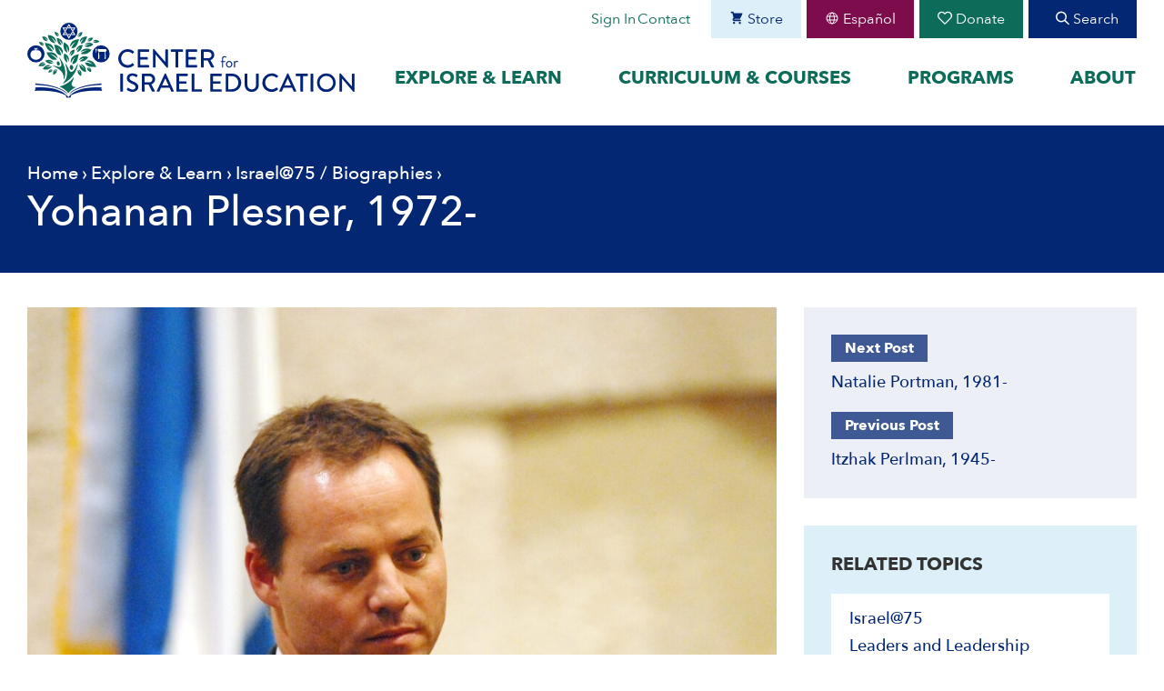

--- FILE ---
content_type: text/html; charset=UTF-8
request_url: https://israeled.org/yohanan-plesner-1972/
body_size: 23987
content:
<!DOCTYPE html>
<html lang="en-US" dir="ltr">
<head>
<meta charset="UTF-8">
<meta name="viewport" content="width=device-width, initial-scale=1">
<link rel="profile" href="http://gmpg.org/xfn/11">
<link rel="preconnect" href="https://fonts.gstatic.com">
<meta name='robots' content='index, follow, max-image-preview:large, max-snippet:-1, max-video-preview:-1' />
	<title>Yohanan Plesner, 1972- | CIE</title>
	<meta name="description" content="London-born Plesner has served since 2014 as the president of the nonpartisan Israel Democracy Institute, which conducts polling and advocates for" />
	<link rel="canonical" href="https://israeled.org/yohanan-plesner-1972/" />
	<meta property="og:locale" content="en_US" />
	<meta property="og:type" content="article" />
	<meta property="og:title" content="Yohanan Plesner, 1972- | CIE" />
	<meta property="og:description" content="London-born Plesner has served since 2014 as the president of the nonpartisan Israel Democracy Institute, which conducts polling and advocates for" />
	<meta property="og:url" content="https://israeled.org/yohanan-plesner-1972/" />
	<meta property="og:site_name" content="CIE" />
	<meta property="article:publisher" content="https://www.facebook.com/centerforisraeleducation" />
	<meta property="article:published_time" content="2022-09-23T14:18:50+00:00" />
	<meta property="article:modified_time" content="2025-11-05T22:21:50+00:00" />
	<meta property="og:image" content="https://israeled.org/wp-content/uploads/2022/09/Current-Plesner_Yohanan-by-Amos-Ben-Gershom-Israeli-GPO-2007-scaled.jpg" />
	<meta property="og:image:width" content="2560" />
	<meta property="og:image:height" content="2410" />
	<meta property="og:image:type" content="image/jpeg" />
	<meta name="author" content="CIE Staff" />
	<script type="application/ld+json" class="yoast-schema-graph">{"@context":"https://schema.org","@graph":[{"@type":"Article","@id":"https://israeled.org/yohanan-plesner-1972/#article","isPartOf":{"@id":"https://israeled.org/yohanan-plesner-1972/"},"author":{"name":"CIE Staff","@id":"https://israeled.org/#/schema/person/f169aa4983ad0d8afb05a11b33ba21b3"},"headline":"Yohanan Plesner, 1972-","datePublished":"2022-09-23T14:18:50+00:00","dateModified":"2025-11-05T22:21:50+00:00","mainEntityOfPage":{"@id":"https://israeled.org/yohanan-plesner-1972/"},"wordCount":63,"publisher":{"@id":"https://israeled.org/#organization"},"image":{"@id":"https://israeled.org/yohanan-plesner-1972/#primaryimage"},"thumbnailUrl":"https://israeled.org/wp-content/uploads/2022/09/Current-Plesner_Yohanan-by-Amos-Ben-Gershom-Israeli-GPO-2007-scaled.jpg","keywords":["Israel@75","Leaders and Leadership"],"articleSection":["Biographies"],"inLanguage":"en-US"},{"@type":"WebPage","@id":"https://israeled.org/yohanan-plesner-1972/","url":"https://israeled.org/yohanan-plesner-1972/","name":"Yohanan Plesner, 1972- | CIE","isPartOf":{"@id":"https://israeled.org/#website"},"primaryImageOfPage":{"@id":"https://israeled.org/yohanan-plesner-1972/#primaryimage"},"image":{"@id":"https://israeled.org/yohanan-plesner-1972/#primaryimage"},"thumbnailUrl":"https://israeled.org/wp-content/uploads/2022/09/Current-Plesner_Yohanan-by-Amos-Ben-Gershom-Israeli-GPO-2007-scaled.jpg","datePublished":"2022-09-23T14:18:50+00:00","dateModified":"2025-11-05T22:21:50+00:00","description":"London-born Plesner has served since 2014 as the president of the nonpartisan Israel Democracy Institute, which conducts polling and advocates for","breadcrumb":{"@id":"https://israeled.org/yohanan-plesner-1972/#breadcrumb"},"inLanguage":"en-US","potentialAction":[{"@type":"ReadAction","target":["https://israeled.org/yohanan-plesner-1972/"]}]},{"@type":"ImageObject","inLanguage":"en-US","@id":"https://israeled.org/yohanan-plesner-1972/#primaryimage","url":"https://israeled.org/wp-content/uploads/2022/09/Current-Plesner_Yohanan-by-Amos-Ben-Gershom-Israeli-GPO-2007-scaled.jpg","contentUrl":"https://israeled.org/wp-content/uploads/2022/09/Current-Plesner_Yohanan-by-Amos-Ben-Gershom-Israeli-GPO-2007-scaled.jpg","width":2560,"height":2410,"caption":"Yohanan Plesner in 2007. (credit: Amos Ben Gershom, Israeli Government Press Office, CC BY-SA 3.0)"},{"@type":"BreadcrumbList","@id":"https://israeled.org/yohanan-plesner-1972/#breadcrumb","itemListElement":[{"@type":"ListItem","position":1,"name":"Home","item":"https://israeled.org/"},{"@type":"ListItem","position":2,"name":"Explore &#038; Learn","item":"https://israeled.org/explore/"},{"@type":"ListItem","position":3,"name":"Israel@75","item":"https://israeled.org/topic/israel-at-75/"},{"@type":"ListItem","position":4,"name":"Biographies","item":"https://israeled.org/type/biographies/"},{"@type":"ListItem","position":5,"name":"Yohanan Plesner, 1972-"}]},{"@type":"WebSite","@id":"https://israeled.org/#website","url":"https://israeled.org/","name":"Center for Israel Education","description":"Know your past, own your present, assure your future.","publisher":{"@id":"https://israeled.org/#organization"},"alternateName":"CIE","potentialAction":[{"@type":"SearchAction","target":{"@type":"EntryPoint","urlTemplate":"https://israeled.org/?s={search_term_string}"},"query-input":{"@type":"PropertyValueSpecification","valueRequired":true,"valueName":"search_term_string"}}],"inLanguage":"en-US"},{"@type":"Organization","@id":"https://israeled.org/#organization","name":"Center for Israel Education","alternateName":"CIE","url":"https://israeled.org/","logo":{"@type":"ImageObject","inLanguage":"en-US","@id":"https://israeled.org/#/schema/logo/image/","url":"https://israeled.org/wp-content/uploads/2024/01/CIE-logo-full-color-final.svg","contentUrl":"https://israeled.org/wp-content/uploads/2024/01/CIE-logo-full-color-final.svg","width":1896,"height":438,"caption":"Center for Israel Education"},"image":{"@id":"https://israeled.org/#/schema/logo/image/"},"sameAs":["https://www.facebook.com/centerforisraeleducation","https://x.com/kenwstein","https://www.instagram.com/israeleddotorg/","https://www.linkedin.com/company/center-for-israel-education","https://www.youtube.com/channel/UC_4s55Ay3nyADNyeI04IOFw"]},{"@type":"Person","@id":"https://israeled.org/#/schema/person/f169aa4983ad0d8afb05a11b33ba21b3","name":"CIE Staff"}]}</script>
<link rel="alternate" type="application/rss+xml" title="CIE &raquo; Feed" href="https://israeled.org/feed/" />
<link rel="alternate" title="oEmbed (JSON)" type="application/json+oembed" href="https://israeled.org/wp-json/oembed/1.0/embed?url=https%3A%2F%2Fisraeled.org%2Fyohanan-plesner-1972%2F" />
<link rel="alternate" title="oEmbed (XML)" type="text/xml+oembed" href="https://israeled.org/wp-json/oembed/1.0/embed?url=https%3A%2F%2Fisraeled.org%2Fyohanan-plesner-1972%2F&#038;format=xml" />
<!-- Start ICON Tags -->
<link rel="icon" sizes="192x192" href="https://israeled.org/wp-content/themes/bsc-centerforisraeledu/images/icon.png">
<link rel="apple-touch-icon" href="https://israeled.org/wp-content/themes/bsc-centerforisraeledu/images/icon.png">
<link rel="mask-icon" href="https://israeled.org/wp-content/themes/bsc-centerforisraeledu/icons/icon.svg" color="#0D6C59">
<!-- End ICON Tags -->
<style id='wp-img-auto-sizes-contain-inline-css' type='text/css'>
img:is([sizes=auto i],[sizes^="auto," i]){contain-intrinsic-size:3000px 1500px}
/*# sourceURL=wp-img-auto-sizes-contain-inline-css */
</style>
<link rel='stylesheet' id='cfw-blocks-styles-css' href='https://israeled.org/wp-content/plugins/checkout-for-woocommerce/build/css/blocks-styles.css?ver=f036b759cb54aee4331cbfd7e21dee33' type='text/css' media='all' />
<style id='classic-theme-styles-inline-css' type='text/css'>
/*! This file is auto-generated */
.wp-block-button__link{color:#fff;background-color:#32373c;border-radius:9999px;box-shadow:none;text-decoration:none;padding:calc(.667em + 2px) calc(1.333em + 2px);font-size:1.125em}.wp-block-file__button{background:#32373c;color:#fff;text-decoration:none}
/*# sourceURL=/wp-includes/css/classic-themes.min.css */
</style>
<link rel='stylesheet' id='wc-gift-cards-blocks-integration-css' href='https://israeled.org/wp-content/plugins/woocommerce-gift-cards/assets/dist/frontend/blocks.css?ver=2.7.2' type='text/css' media='all' />
<link rel='stylesheet' id='woocommerce-layout-css' href='https://israeled.org/wp-content/plugins/woocommerce/assets/css/woocommerce-layout.css?ver=10.4.3' type='text/css' media='all' />
<style id='woocommerce-inline-inline-css' type='text/css'>
.woocommerce form .form-row .required { visibility: visible; }
.woocommerce form .form-row .required { visibility: visible; }
/*# sourceURL=woocommerce-inline-inline-css */
</style>
<link rel='stylesheet' id='bsc-style-css' href='https://israeled.org/wp-content/themes/bsc-centerforisraeledu/css/style.css?ver=1766151478' type='text/css' media='all' />
<link rel='stylesheet' id='cfw-grid-css' href='https://israeled.org/wp-content/plugins/checkout-for-woocommerce/build/css/cfw-grid.css?ver=64e4a1eca9dc6338670170f5e141d9ab' type='text/css' media='all' />
<link rel='stylesheet' id='cfw-side-cart-styles-css' href='https://israeled.org/wp-content/plugins/checkout-for-woocommerce/build/css/side-cart-styles.css?ver=73d78651aea5f22178559886b2eaa114' type='text/css' media='all' />
<style id='cfw-side-cart-styles-inline-css' type='text/css'>
:root, body { 
	--cfw-body-background-color: #ffffff;
	--cfw-body-text-color: #333333;
	--cfw-heading-font-family: var(--cfw-inter-font-family);
	--cfw-header-background-color: #ffffff;
	--cfw-footer-background-color: #ffffff;
	--cfw-cart-summary-background-color: #e7eeee;
	--cfw-cart-summary-mobile-background-color: #e7eeee;
	--cfw-cart-summary-text-color: #333333;
	--cfw-cart-summary-link-color: #042774;
	--cfw-header-text-color: #2b2b2b;
	--cfw-footer-text-color: #bfbfbf;
	--cfw-body-link-color: #042774;
	--cfw-buttons-primary-background-color: #0d6c59;
	--cfw-buttons-primary-text-color: #ffffff;
	--cfw-buttons-primary-hover-background-color: #0f8c73;
	--cfw-buttons-primary-hover-text-color: #ffffff;
	--cfw-buttons-secondary-background-color: #788491;
	--cfw-buttons-secondary-text-color: #ffffff;
	--cfw-buttons-secondary-hover-background-color: #042774;
	--cfw-buttons-secondary-hover-text-color: #ffffff;
	--cfw-cart-summary-item-quantity-background-color: #7f7f7f;
	--cfw-cart-summary-item-quantity-text-color: #ffffff;
	--cfw-breadcrumb-completed-text-color: #7f7f7f;
	--cfw-breadcrumb-current-text-color: #333333;
	--cfw-breadcrumb-next-text-color: #7f7f7f;
	--cfw-breadcrumb-completed-accent-color: #333333;
	--cfw-breadcrumb-current-accent-color: #333333;
	--cfw-breadcrumb-next-accent-color: #333333;
	--cfw-logo-url: url(https://israeled.org/wp-content/uploads/2024/01/CIE-logo-full-color-final.svg);
	--cfw-side-cart-free-shipping-progress-indicator: #333333;
	--cfw-side-cart-free-shipping-progress-background: #f5f5f5;
	--cfw-side-cart-button-bottom-position: 20px;
	--cfw-side-cart-button-right-position: 20px;
	--cfw-side-cart-icon-color: #042774;
	--cfw-side-cart-icon-width: 24px;
 }
html { background: var(--cfw-body-background-color) !important; }
/*# sourceURL=cfw-side-cart-styles-inline-css */
</style>
<link rel='stylesheet' id='bsc-announcements-css' href='https://israeled.org/wp-content/plugins/bsc-announcements/css/style-announcements.css?ver=1766151403' type='text/css' media='all' />
<script type="text/template" id="tmpl-variation-template">
	<div class="woocommerce-variation-description">{{{ data.variation.variation_description }}}</div>
	<div class="woocommerce-variation-price">{{{ data.variation.price_html }}}</div>
	<div class="woocommerce-variation-availability">{{{ data.variation.availability_html }}}</div>
</script>
<script type="text/template" id="tmpl-unavailable-variation-template">
	<p role="alert">Sorry, this product is unavailable. Please choose a different combination.</p>
</script>
<script type="text/javascript" src="https://israeled.org/wp-includes/js/jquery/jquery.min.js?ver=3.7.1" id="jquery-core-js"></script>
<script type="text/javascript" src="https://israeled.org/wp-content/plugins/bsc-shortcodes/includes/shortcodes.js?ver=6.9" id="bsc_shortcodes_js-js"></script>
<script type="text/javascript" defer="defer" src="https://israeled.org/wp-content/plugins/bsc-shortcodes/includes/svgxuse.js?ver=6.9" id="bsc-svgxuse-js"></script>
<script type="text/javascript" src="https://israeled.org/wp-content/plugins/woocommerce/assets/js/jquery-blockui/jquery.blockUI.min.js?ver=2.7.0-wc.10.4.3" id="wc-jquery-blockui-js" defer="defer" data-wp-strategy="defer"></script>
<script type="text/javascript" id="wc-add-to-cart-js-extra">
/* <![CDATA[ */
var wc_add_to_cart_params = {"ajax_url":"/wp-admin/admin-ajax.php","wc_ajax_url":"/?wc-ajax=%%endpoint%%","i18n_view_cart":"View cart","cart_url":"","is_cart":"","cart_redirect_after_add":"no"};
//# sourceURL=wc-add-to-cart-js-extra
/* ]]> */
</script>
<script type="text/javascript" src="https://israeled.org/wp-content/plugins/woocommerce/assets/js/frontend/add-to-cart.min.js?ver=10.4.3" id="wc-add-to-cart-js" defer="defer" data-wp-strategy="defer"></script>
<script type="text/javascript" src="https://israeled.org/wp-content/plugins/woocommerce/assets/js/js-cookie/js.cookie.min.js?ver=2.1.4-wc.10.4.3" id="wc-js-cookie-js" defer="defer" data-wp-strategy="defer"></script>
<script type="text/javascript" id="woocommerce-js-extra">
/* <![CDATA[ */
var woocommerce_params = {"ajax_url":"/wp-admin/admin-ajax.php","wc_ajax_url":"/?wc-ajax=%%endpoint%%","i18n_password_show":"Show password","i18n_password_hide":"Hide password"};
//# sourceURL=woocommerce-js-extra
/* ]]> */
</script>
<script type="text/javascript" src="https://israeled.org/wp-content/plugins/woocommerce/assets/js/frontend/woocommerce.min.js?ver=10.4.3" id="woocommerce-js" defer="defer" data-wp-strategy="defer"></script>
<script type="text/javascript" src="https://israeled.org/wp-includes/js/underscore.min.js?ver=1.13.7" id="underscore-js"></script>
<script type="text/javascript" id="wp-util-js-extra">
/* <![CDATA[ */
var _wpUtilSettings = {"ajax":{"url":"/wp-admin/admin-ajax.php"}};
//# sourceURL=wp-util-js-extra
/* ]]> */
</script>
<script type="text/javascript" src="https://israeled.org/wp-includes/js/wp-util.min.js?ver=6.9" id="wp-util-js"></script>
<script type="text/javascript" id="wc-add-to-cart-variation-js-extra">
/* <![CDATA[ */
var wc_add_to_cart_variation_params = {"wc_ajax_url":"/?wc-ajax=%%endpoint%%","i18n_no_matching_variations_text":"Sorry, no products matched your selection. Please choose a different combination.","i18n_make_a_selection_text":"Please select some product options before adding this product to your cart.","i18n_unavailable_text":"Sorry, this product is unavailable. Please choose a different combination.","i18n_reset_alert_text":"Your selection has been reset. Please select some product options before adding this product to your cart."};
//# sourceURL=wc-add-to-cart-variation-js-extra
/* ]]> */
</script>
<script type="text/javascript" src="https://israeled.org/wp-content/plugins/woocommerce/assets/js/frontend/add-to-cart-variation.min.js?ver=10.4.3" id="wc-add-to-cart-variation-js" defer="defer" data-wp-strategy="defer"></script>
<script type="text/javascript" src="https://israeled.org/wp-content/plugins/bsc-announcements/js/bsc-announcements.min.js?ver=1" id="bsc-announcements-js"></script>
<script type="text/javascript" id="wc-cart-fragments-js-extra">
/* <![CDATA[ */
var wc_cart_fragments_params = {"ajax_url":"/wp-admin/admin-ajax.php","wc_ajax_url":"/?wc-ajax=%%endpoint%%","cart_hash_key":"wc_cart_hash_84f4c0ac0ed0246014680adf6d650b12","fragment_name":"wc_fragments_84f4c0ac0ed0246014680adf6d650b12","request_timeout":"5000"};
//# sourceURL=wc-cart-fragments-js-extra
/* ]]> */
</script>
<script type="text/javascript" src="https://israeled.org/wp-content/plugins/woocommerce/assets/js/frontend/cart-fragments.min.js?ver=10.4.3" id="wc-cart-fragments-js" defer="defer" data-wp-strategy="defer"></script>
<link rel="https://api.w.org/" href="https://israeled.org/wp-json/" /><link rel="alternate" title="JSON" type="application/json" href="https://israeled.org/wp-json/wp/v2/posts/27733" />	<link rel="preload" href="https://israeled.org/wp-content/themes/bsc-centerforisraeledu/fonts/AvenirNext-Bold.woff2" as="font" type="font/woff2" crossorigin>
	<link rel="preload" href="https://israeled.org/wp-content/themes/bsc-centerforisraeledu/fonts/AvenirNext-Medium.woff2" as="font" type="font/woff2" crossorigin>
	<link rel="preload" href="https://israeled.org/wp-content/themes/bsc-centerforisraeledu/fonts/AvenirNext-Regular.woff2" as="font" type="font/woff2" crossorigin>
		<noscript><style>.woocommerce-product-gallery{ opacity: 1 !important; }</style></noscript>
			<style type="text/css" id="wp-custom-css">
			.slider-link {
    text-decoration: underline;
    font-size: 1.25em;
    font-weight: 600;
}
.testimonial .cite-wrap cite {
    text-align: center;
}
#timeline-container .slide-title {
    font-size: 24px;
    margin-bottom: 6px;
    color: #fff;
}		</style>
		<script>
		!function(f,b,e,v,n,t,s)
		{if(f.fbq)return;n=f.fbq=function(){n.callMethod?
		n.callMethod.apply(n,arguments):n.queue.push(arguments)};
		if(!f._fbq)f._fbq=n;n.push=n;n.loaded=!0;n.version='2.0';
		n.queue=[];t=b.createElement(e);t.async=!0;
		t.src=v;s=b.getElementsByTagName(e)[0];
		s.parentNode.insertBefore(t,s)}(window, document,'script',
		'https://connect.facebook.net/en_US/fbevents.js');
		fbq('init', '869427048340063');
		fbq('track', 'PageView');
		</script>
		<noscript><img height="1" width="1" style="display:none" src="https://www.facebook.com/tr?id=869427048340063&ev=PageView&noscript=1"/></noscript>
	
		<script>
		(function(w,d,s,l,i){w[l]=w[l]||[];w[l].push({'gtm.start':
		new Date().getTime(),event:'gtm.js'});var f=d.getElementsByTagName(s)[0],
		j=d.createElement(s),dl=l!='dataLayer'?'&l='+l:'';j.async=true;j.src=
		'https://www.googletagmanager.com/gtm.js?id='+i+dl;f.parentNode.insertBefore(j,f);
		})(window,document,'script','dataLayer','GTM-W2PQV3BF');
	</script>
	
<style id='wp-block-heading-inline-css' type='text/css'>
h1:where(.wp-block-heading).has-background,h2:where(.wp-block-heading).has-background,h3:where(.wp-block-heading).has-background,h4:where(.wp-block-heading).has-background,h5:where(.wp-block-heading).has-background,h6:where(.wp-block-heading).has-background{padding:1.25em 2.375em}h1.has-text-align-left[style*=writing-mode]:where([style*=vertical-lr]),h1.has-text-align-right[style*=writing-mode]:where([style*=vertical-rl]),h2.has-text-align-left[style*=writing-mode]:where([style*=vertical-lr]),h2.has-text-align-right[style*=writing-mode]:where([style*=vertical-rl]),h3.has-text-align-left[style*=writing-mode]:where([style*=vertical-lr]),h3.has-text-align-right[style*=writing-mode]:where([style*=vertical-rl]),h4.has-text-align-left[style*=writing-mode]:where([style*=vertical-lr]),h4.has-text-align-right[style*=writing-mode]:where([style*=vertical-rl]),h5.has-text-align-left[style*=writing-mode]:where([style*=vertical-lr]),h5.has-text-align-right[style*=writing-mode]:where([style*=vertical-rl]),h6.has-text-align-left[style*=writing-mode]:where([style*=vertical-lr]),h6.has-text-align-right[style*=writing-mode]:where([style*=vertical-rl]){rotate:180deg}
/*# sourceURL=https://israeled.org/wp-includes/blocks/heading/style.min.css */
</style>
<style id='wp-block-paragraph-inline-css' type='text/css'>
.is-small-text{font-size:.875em}.is-regular-text{font-size:1em}.is-large-text{font-size:2.25em}.is-larger-text{font-size:3em}.has-drop-cap:not(:focus):first-letter{float:left;font-size:8.4em;font-style:normal;font-weight:100;line-height:.68;margin:.05em .1em 0 0;text-transform:uppercase}body.rtl .has-drop-cap:not(:focus):first-letter{float:none;margin-left:.1em}p.has-drop-cap.has-background{overflow:hidden}:root :where(p.has-background){padding:1.25em 2.375em}:where(p.has-text-color:not(.has-link-color)) a{color:inherit}p.has-text-align-left[style*="writing-mode:vertical-lr"],p.has-text-align-right[style*="writing-mode:vertical-rl"]{rotate:180deg}
/*# sourceURL=https://israeled.org/wp-includes/blocks/paragraph/style.min.css */
</style>
<link rel='stylesheet' id='wc-blocks-style-css' href='https://israeled.org/wp-content/plugins/woocommerce/assets/client/blocks/wc-blocks.css?ver=wc-10.4.3' type='text/css' media='all' />
<style id='global-styles-inline-css' type='text/css'>
:root{--wp--preset--aspect-ratio--square: 1;--wp--preset--aspect-ratio--4-3: 4/3;--wp--preset--aspect-ratio--3-4: 3/4;--wp--preset--aspect-ratio--3-2: 3/2;--wp--preset--aspect-ratio--2-3: 2/3;--wp--preset--aspect-ratio--16-9: 16/9;--wp--preset--aspect-ratio--9-16: 9/16;--wp--preset--color--black: #000000;--wp--preset--color--cyan-bluish-gray: #abb8c3;--wp--preset--color--white: #ffffff;--wp--preset--color--pale-pink: #f78da7;--wp--preset--color--vivid-red: #cf2e2e;--wp--preset--color--luminous-vivid-orange: #ff6900;--wp--preset--color--luminous-vivid-amber: #fcb900;--wp--preset--color--light-green-cyan: #7bdcb5;--wp--preset--color--vivid-green-cyan: #00d084;--wp--preset--color--pale-cyan-blue: #8ed1fc;--wp--preset--color--vivid-cyan-blue: #0693e3;--wp--preset--color--vivid-purple: #9b51e0;--wp--preset--gradient--vivid-cyan-blue-to-vivid-purple: linear-gradient(135deg,rgb(6,147,227) 0%,rgb(155,81,224) 100%);--wp--preset--gradient--light-green-cyan-to-vivid-green-cyan: linear-gradient(135deg,rgb(122,220,180) 0%,rgb(0,208,130) 100%);--wp--preset--gradient--luminous-vivid-amber-to-luminous-vivid-orange: linear-gradient(135deg,rgb(252,185,0) 0%,rgb(255,105,0) 100%);--wp--preset--gradient--luminous-vivid-orange-to-vivid-red: linear-gradient(135deg,rgb(255,105,0) 0%,rgb(207,46,46) 100%);--wp--preset--gradient--very-light-gray-to-cyan-bluish-gray: linear-gradient(135deg,rgb(238,238,238) 0%,rgb(169,184,195) 100%);--wp--preset--gradient--cool-to-warm-spectrum: linear-gradient(135deg,rgb(74,234,220) 0%,rgb(151,120,209) 20%,rgb(207,42,186) 40%,rgb(238,44,130) 60%,rgb(251,105,98) 80%,rgb(254,248,76) 100%);--wp--preset--gradient--blush-light-purple: linear-gradient(135deg,rgb(255,206,236) 0%,rgb(152,150,240) 100%);--wp--preset--gradient--blush-bordeaux: linear-gradient(135deg,rgb(254,205,165) 0%,rgb(254,45,45) 50%,rgb(107,0,62) 100%);--wp--preset--gradient--luminous-dusk: linear-gradient(135deg,rgb(255,203,112) 0%,rgb(199,81,192) 50%,rgb(65,88,208) 100%);--wp--preset--gradient--pale-ocean: linear-gradient(135deg,rgb(255,245,203) 0%,rgb(182,227,212) 50%,rgb(51,167,181) 100%);--wp--preset--gradient--electric-grass: linear-gradient(135deg,rgb(202,248,128) 0%,rgb(113,206,126) 100%);--wp--preset--gradient--midnight: linear-gradient(135deg,rgb(2,3,129) 0%,rgb(40,116,252) 100%);--wp--preset--font-size--small: 13px;--wp--preset--font-size--medium: 20px;--wp--preset--font-size--large: 36px;--wp--preset--font-size--x-large: 42px;--wp--preset--spacing--20: 0.44rem;--wp--preset--spacing--30: 0.67rem;--wp--preset--spacing--40: 1rem;--wp--preset--spacing--50: 1.5rem;--wp--preset--spacing--60: 2.25rem;--wp--preset--spacing--70: 3.38rem;--wp--preset--spacing--80: 5.06rem;--wp--preset--shadow--natural: 6px 6px 9px rgba(0, 0, 0, 0.2);--wp--preset--shadow--deep: 12px 12px 50px rgba(0, 0, 0, 0.4);--wp--preset--shadow--sharp: 6px 6px 0px rgba(0, 0, 0, 0.2);--wp--preset--shadow--outlined: 6px 6px 0px -3px rgb(255, 255, 255), 6px 6px rgb(0, 0, 0);--wp--preset--shadow--crisp: 6px 6px 0px rgb(0, 0, 0);}:where(.is-layout-flex){gap: 0.5em;}:where(.is-layout-grid){gap: 0.5em;}body .is-layout-flex{display: flex;}.is-layout-flex{flex-wrap: wrap;align-items: center;}.is-layout-flex > :is(*, div){margin: 0;}body .is-layout-grid{display: grid;}.is-layout-grid > :is(*, div){margin: 0;}:where(.wp-block-columns.is-layout-flex){gap: 2em;}:where(.wp-block-columns.is-layout-grid){gap: 2em;}:where(.wp-block-post-template.is-layout-flex){gap: 1.25em;}:where(.wp-block-post-template.is-layout-grid){gap: 1.25em;}.has-black-color{color: var(--wp--preset--color--black) !important;}.has-cyan-bluish-gray-color{color: var(--wp--preset--color--cyan-bluish-gray) !important;}.has-white-color{color: var(--wp--preset--color--white) !important;}.has-pale-pink-color{color: var(--wp--preset--color--pale-pink) !important;}.has-vivid-red-color{color: var(--wp--preset--color--vivid-red) !important;}.has-luminous-vivid-orange-color{color: var(--wp--preset--color--luminous-vivid-orange) !important;}.has-luminous-vivid-amber-color{color: var(--wp--preset--color--luminous-vivid-amber) !important;}.has-light-green-cyan-color{color: var(--wp--preset--color--light-green-cyan) !important;}.has-vivid-green-cyan-color{color: var(--wp--preset--color--vivid-green-cyan) !important;}.has-pale-cyan-blue-color{color: var(--wp--preset--color--pale-cyan-blue) !important;}.has-vivid-cyan-blue-color{color: var(--wp--preset--color--vivid-cyan-blue) !important;}.has-vivid-purple-color{color: var(--wp--preset--color--vivid-purple) !important;}.has-black-background-color{background-color: var(--wp--preset--color--black) !important;}.has-cyan-bluish-gray-background-color{background-color: var(--wp--preset--color--cyan-bluish-gray) !important;}.has-white-background-color{background-color: var(--wp--preset--color--white) !important;}.has-pale-pink-background-color{background-color: var(--wp--preset--color--pale-pink) !important;}.has-vivid-red-background-color{background-color: var(--wp--preset--color--vivid-red) !important;}.has-luminous-vivid-orange-background-color{background-color: var(--wp--preset--color--luminous-vivid-orange) !important;}.has-luminous-vivid-amber-background-color{background-color: var(--wp--preset--color--luminous-vivid-amber) !important;}.has-light-green-cyan-background-color{background-color: var(--wp--preset--color--light-green-cyan) !important;}.has-vivid-green-cyan-background-color{background-color: var(--wp--preset--color--vivid-green-cyan) !important;}.has-pale-cyan-blue-background-color{background-color: var(--wp--preset--color--pale-cyan-blue) !important;}.has-vivid-cyan-blue-background-color{background-color: var(--wp--preset--color--vivid-cyan-blue) !important;}.has-vivid-purple-background-color{background-color: var(--wp--preset--color--vivid-purple) !important;}.has-black-border-color{border-color: var(--wp--preset--color--black) !important;}.has-cyan-bluish-gray-border-color{border-color: var(--wp--preset--color--cyan-bluish-gray) !important;}.has-white-border-color{border-color: var(--wp--preset--color--white) !important;}.has-pale-pink-border-color{border-color: var(--wp--preset--color--pale-pink) !important;}.has-vivid-red-border-color{border-color: var(--wp--preset--color--vivid-red) !important;}.has-luminous-vivid-orange-border-color{border-color: var(--wp--preset--color--luminous-vivid-orange) !important;}.has-luminous-vivid-amber-border-color{border-color: var(--wp--preset--color--luminous-vivid-amber) !important;}.has-light-green-cyan-border-color{border-color: var(--wp--preset--color--light-green-cyan) !important;}.has-vivid-green-cyan-border-color{border-color: var(--wp--preset--color--vivid-green-cyan) !important;}.has-pale-cyan-blue-border-color{border-color: var(--wp--preset--color--pale-cyan-blue) !important;}.has-vivid-cyan-blue-border-color{border-color: var(--wp--preset--color--vivid-cyan-blue) !important;}.has-vivid-purple-border-color{border-color: var(--wp--preset--color--vivid-purple) !important;}.has-vivid-cyan-blue-to-vivid-purple-gradient-background{background: var(--wp--preset--gradient--vivid-cyan-blue-to-vivid-purple) !important;}.has-light-green-cyan-to-vivid-green-cyan-gradient-background{background: var(--wp--preset--gradient--light-green-cyan-to-vivid-green-cyan) !important;}.has-luminous-vivid-amber-to-luminous-vivid-orange-gradient-background{background: var(--wp--preset--gradient--luminous-vivid-amber-to-luminous-vivid-orange) !important;}.has-luminous-vivid-orange-to-vivid-red-gradient-background{background: var(--wp--preset--gradient--luminous-vivid-orange-to-vivid-red) !important;}.has-very-light-gray-to-cyan-bluish-gray-gradient-background{background: var(--wp--preset--gradient--very-light-gray-to-cyan-bluish-gray) !important;}.has-cool-to-warm-spectrum-gradient-background{background: var(--wp--preset--gradient--cool-to-warm-spectrum) !important;}.has-blush-light-purple-gradient-background{background: var(--wp--preset--gradient--blush-light-purple) !important;}.has-blush-bordeaux-gradient-background{background: var(--wp--preset--gradient--blush-bordeaux) !important;}.has-luminous-dusk-gradient-background{background: var(--wp--preset--gradient--luminous-dusk) !important;}.has-pale-ocean-gradient-background{background: var(--wp--preset--gradient--pale-ocean) !important;}.has-electric-grass-gradient-background{background: var(--wp--preset--gradient--electric-grass) !important;}.has-midnight-gradient-background{background: var(--wp--preset--gradient--midnight) !important;}.has-small-font-size{font-size: var(--wp--preset--font-size--small) !important;}.has-medium-font-size{font-size: var(--wp--preset--font-size--medium) !important;}.has-large-font-size{font-size: var(--wp--preset--font-size--large) !important;}.has-x-large-font-size{font-size: var(--wp--preset--font-size--x-large) !important;}
/*# sourceURL=global-styles-inline-css */
</style>
<link rel='stylesheet' id='wc-stripe-blocks-checkout-style-css' href='https://israeled.org/wp-content/plugins/woocommerce-gateway-stripe/build/upe-blocks.css?ver=1e1661bb3db973deba05' type='text/css' media='all' />
</head>

<body class="wp-singular post-template-default single single-post postid-27733 single-format-standard wp-theme-bsc-centerforisraeledu theme-bsc-centerforisraeledu bsc_banner-fixed bsc_banner-top woocommerce-no-js group-blog page-sidebar-right">
	
<noscript>
	<iframe src="https://www.googletagmanager.com/ns.html?id=GTM-W2PQV3BF" height="0" width="0" style="display:none;visibility:hidden"></iframe>
</noscript>

<!-- #page -->
<div id="page" class="site site-container">
	<a class="skip-link screen-reader-text" href="#content">Skip to content</a>

	
	<!-- #masthead -->
	<header id="masthead" class="site-header" role="banner">

		<div class="container">

			<!-- .site-branding -->
			<div class="site-branding">
									<p class="site-title"><a href="https://israeled.org/" rel="home"><img src="https://israeled.org/wp-content/themes/bsc-centerforisraeledu/images/logo.svg?v=2" alt="CIE" title="CIE" width="330"  height="143" /></a></p>
								</div>
			<!-- / .site-branding -->

			<div class="site-header-navs">

									<!-- #main-navigation -->
					<nav id="site-navigation-2" class="main-navigation" role="navigation">
						<div class="menu-secondary-menu-container"><ul id="secondary-menu-1" class="menu"><li id="menu-item-30897" class="link_logged-out menu-item menu-item-type-post_type menu-item-object-page menu-item-30897"><a href="https://israeled.org/account/">Sign In</a></li>
<li id="menu-item-30898" class="link_logged-in menu-item menu-item-type-post_type menu-item-object-page menu-item-30898"><a href="https://israeled.org/account/">Account</a></li>
<li id="menu-item-29796" class="menu-item menu-item-type-post_type menu-item-object-page menu-item-29796"><a href="https://israeled.org/contact-us/">Contact</a></li>
</ul></div><div class="menu-cta-menu-container"><ul id="cta-menu-1" class="cta-navigation"><li id="menu-item-29797" class="alt-1 menu-item menu-item-type-custom menu-item-object-custom menu-item-29797"><a href="/store/"><span class="inline-icon"><svg class="icon icon-store" xmlns="http://www.w3.org/2000/svg" class="cfw-side-cart-icon-solid" viewBox="0 0 20 20" fill="currentColor"><path d="M3 1a1 1 0 000 2h1.22l.305 1.222a.997.997 0 00.01.042l1.358 5.43-.893.892C3.74 11.846 4.632 14 6.414 14H15a1 1 0 000-2H6.414l1-1H14a1 1 0 00.894-.553l3-6A1 1 0 0017 3H6.28l-.31-1.243A1 1 0 005 1H3zM16 16.5a1.5 1.5 0 11-3 0 1.5 1.5 0 013 0zM6.5 18a1.5 1.5 0 100-3 1.5 1.5 0 000 3z"></path></svg></span> Store</a></li>
<li id="menu-item-29798" class="alt-2 menu-item menu-item-type-custom menu-item-object-custom menu-item-29798"><a href="/language/espanol/"><span class="inline-icon"><svg class="icon icon-globe" viewBox="0 0 256 256" xmlns="http://www.w3.org/2000/svg"><rect fill="none" height="256" width="256"/><circle cx="128" cy="128" fill="none" r="96" stroke-miterlimit="10" stroke-width="16"/><line fill="none" stroke-linecap="round" stroke-linejoin="round" stroke-width="16" x1="37.5" x2="218.5" y1="96" y2="96"/><line fill="none" stroke-linecap="round" stroke-linejoin="round" stroke-width="16" x1="37.5" x2="218.5" y1="160" y2="160"/><ellipse cx="128" cy="128" fill="none" rx="40" ry="93.4" stroke-miterlimit="10" stroke-width="16"/></svg></span> Español</a></li>
<li id="menu-item-29735" class="menu-item menu-item-type-post_type menu-item-object-page menu-item-29735"><a href="https://israeled.org/donate/"><span class="inline-icon"><svg class="icon icon-heart" width="100%" height="100%" viewBox="0 0 33 30" version="1.1" xmlns="http://www.w3.org/2000/svg" xmlns:xlink="http://www.w3.org/1999/xlink" xml:space="preserve" xmlns:serif="http://www.serif.com/" style="fill-rule:evenodd;clip-rule:evenodd;stroke-linejoin:round;stroke-miterlimit:2;"><g transform="matrix(1,0,0,1,28.363,15.102)"><path d="M0,-1.013L-11.858,10.848L-23.72,-1.013C-24.983,-2.276 -25.679,-3.953 -25.679,-5.738C-25.679,-7.522 -24.983,-9.2 -23.719,-10.461L-23.719,-10.462C-22.457,-11.723 -20.78,-12.418 -18.997,-12.418C-17.213,-12.418 -15.537,-11.723 -14.275,-10.462L-12.811,-8.998C-12.568,-8.755 -12.223,-8.615 -11.863,-8.614L-11.862,-8.614C-11.502,-8.614 -11.156,-8.754 -10.913,-8.998L-9.449,-10.462C-8.188,-11.723 -6.509,-12.418 -4.723,-12.418C-2.939,-12.418 -1.262,-11.723 0,-10.462C2.604,-7.857 2.604,-3.618 0,-1.013M1.898,-12.36C0.129,-14.128 -2.222,-15.102 -4.723,-15.102C-7.226,-15.102 -9.577,-14.128 -11.347,-12.36L-11.861,-11.845L-12.376,-12.36C-14.145,-14.128 -16.496,-15.102 -18.997,-15.102C-21.498,-15.102 -23.849,-14.129 -25.617,-12.36C-27.388,-10.592 -28.363,-8.24 -28.363,-5.738C-28.363,-3.235 -27.388,-0.883 -25.617,0.884L-12.806,13.696L-12.806,13.697C-12.556,13.946 -12.21,14.089 -11.857,14.089C-11.5,14.089 -11.163,13.95 -10.908,13.696L1.898,0.884C5.55,-2.767 5.55,-8.708 1.898,-12.36" style="fill:white;fill-rule:nonzero;"/></g></svg></span> Donate</a></li>
<li class="toggle-search-item"><button class="toggle-search"><span class="inline-icon"><svg class="icon icon-search" width="100%" height="100%" viewBox="0 0 85 85" version="1.1" xmlns="http://www.w3.org/2000/svg" xmlns:xlink="http://www.w3.org/1999/xlink" xml:space="preserve" xmlns:serif="http://www.serif.com/" style="fill-rule:evenodd;clip-rule:evenodd;stroke-linejoin:round;stroke-miterlimit:2;"><g transform="matrix(1,0,0,1,34.0366,25.0996)"><path d="M0,34.288C-6.724,34.288 -13.172,31.617 -17.926,26.863C-22.681,22.108 -25.352,15.659 -25.352,8.936C-25.352,2.213 -22.681,-4.236 -17.926,-8.99C-13.172,-13.745 -6.723,-16.416 0,-16.416C6.723,-16.416 13.172,-13.745 17.927,-8.99C22.681,-4.236 25.352,2.213 25.352,8.936C25.345,15.658 22.671,22.101 17.918,26.855C13.165,31.608 6.721,34.281 -0.001,34.289L0,34.288ZM50.704,53.665L26.669,29.63C31.963,22.815 34.461,14.24 33.654,5.647C32.847,-2.945 28.796,-10.906 22.325,-16.615C15.854,-22.324 7.45,-25.353 -1.175,-25.083C-9.801,-24.814 -17.999,-21.267 -24.101,-15.165C-30.204,-9.062 -33.75,-0.864 -34.02,7.761C-34.29,16.387 -31.261,24.79 -25.552,31.262C-19.842,37.733 -11.881,41.784 -3.29,42.591C5.302,43.398 13.879,40.9 20.693,35.605L44.729,59.641L50.704,53.665Z" style="fill-rule:nonzero;"/></g></svg></span> Search</button></li></ul></div>					</nav>
					<!-- / #main-navigation -->
				
									<!-- #main-navigation -->
					<nav id="site-navigation-1" class="main-navigation" role="navigation">
						<div class="menu-primary-menu-container"><ul id="primary-menu" class="menu"><li id="menu-item-32848" class="attach-megamenu menu-item menu-item-type-post_type menu-item-object-page menu-item-32848"><a href="https://israeled.org/explore/">Explore &#038; Learn</a></li>
<li id="menu-item-32983" class="menu-item menu-item-type-custom menu-item-object-custom menu-item-has-children menu-item-32983"><a href="/type/curriculum-syllabi/">Curriculum &#038; Courses</a>
<ul class="sub-menu">
	<li id="menu-item-32444" class="menu-item menu-item-type-custom menu-item-object-custom menu-item-32444"><a href="/type/curriculum-syllabi/">Curriculum/Syllabi</a></li>
	<li id="menu-item-32442" class="menu-item menu-item-type-post_type menu-item-object-page menu-item-32442"><a href="https://israeled.org/israel-education-online-courses/">On-Demand Israel Courses</a></li>
	<li id="menu-item-32443" class="menu-item menu-item-type-custom menu-item-object-custom menu-item-32443"><a href="https://israeled.org/store/#publications">Age Appropriate Items</a></li>
	<li id="menu-item-32445" class="menu-item menu-item-type-custom menu-item-object-custom menu-item-32445"><a href="https://israeled.org/type/maps/">Maps</a></li>
	<li id="menu-item-32446" class="menu-item menu-item-type-custom menu-item-object-custom menu-item-32446"><a href="https://israeled.org/type/timelines/">Timelines</a></li>
</ul>
</li>
<li id="menu-item-29734" class="menu-item menu-item-type-post_type menu-item-object-page menu-item-has-children menu-item-29734"><a href="https://israeled.org/programs/">Programs</a>
<ul class="sub-menu">
	<li id="menu-item-30052" class="menu-item menu-item-type-post_type menu-item-object-page menu-item-30052"><a href="https://israeled.org/programs/adults/">Adults</a></li>
	<li id="menu-item-30051" class="menu-item menu-item-type-post_type menu-item-object-page menu-item-30051"><a href="https://israeled.org/programs/educators-and-clergy/">Educators and Clergy</a></li>
	<li id="menu-item-30050" class="menu-item menu-item-type-post_type menu-item-object-page menu-item-30050"><a href="https://israeled.org/programs/students-and-teens/">Students and Teens</a></li>
</ul>
</li>
<li id="menu-item-29732" class="menu-item menu-item-type-post_type menu-item-object-page menu-item-has-children menu-item-29732"><a href="https://israeled.org/about/">About</a>
<ul class="sub-menu">
	<li id="menu-item-29880" class="menu-item menu-item-type-post_type menu-item-object-page menu-item-29880"><a href="https://israeled.org/about/">Overview</a></li>
	<li id="menu-item-35129" class="menu-item menu-item-type-custom menu-item-object-custom menu-item-35129"><a href="https://israeled.org/about/#testimonials">Testimonials</a></li>
	<li id="menu-item-30829" class="menu-item menu-item-type-custom menu-item-object-custom menu-item-30829"><a href="https://israeled.org/about/#leadership">Leadership &#038; Team</a></li>
	<li id="menu-item-30830" class="menu-item menu-item-type-custom menu-item-object-custom menu-item-30830"><a href="https://israeled.org/about/#board">Board</a></li>
	<li id="menu-item-30831" class="menu-item menu-item-type-custom menu-item-object-custom menu-item-30831"><a href="https://israeled.org/about/#partners">Partners</a></li>
	<li id="menu-item-29878" class="menu-item menu-item-type-post_type menu-item-object-page menu-item-29878"><a href="https://israeled.org/about/work-and-history/">History</a></li>
	<li id="menu-item-30833" class="menu-item menu-item-type-post_type menu-item-object-page menu-item-30833"><a href="https://israeled.org/about/newsletters/">Newsletters</a></li>
	<li id="menu-item-30060" class="menu-item menu-item-type-post_type menu-item-object-page menu-item-30060"><a href="https://israeled.org/about/media-inquiries/">Media Inquiries</a></li>
	<li id="menu-item-33109" class="menu-item menu-item-type-post_type menu-item-object-page menu-item-33109"><a href="https://israeled.org/how-to-use-the-site/">How to Use the Site</a></li>
	<li id="menu-item-29879" class="menu-item menu-item-type-post_type menu-item-object-page menu-item-29879"><a href="https://israeled.org/contact-us/">Contact</a></li>
</ul>
</li>
</ul></div>					</nav>
					<!-- / #main-navigation -->
					
<!-- .header-megamenu -->
<div class="header-megamenu">
	<div class="header-megamenu--wrap">
						<div class="megamenu-column for-explore-1">
					<p class="megamenu-title">By Topic</p>
											<p class="megamenu-description">Find content relevant to your specific interests or area of study.</p>
										<div class="menu-by-topic-container"><ul id="explore-1-menu" class="menu"><li id="menu-item-32801" class="menu-item menu-item-type-taxonomy menu-item-object-post_tag menu-item-32801"><a href="https://israeled.org/topic/diaspora-jewry-and-israel/">Diaspora Jewry and Israel</a></li>
<li id="menu-item-30110" class="menu-item menu-item-type-taxonomy menu-item-object-post_tag menu-item-30110"><a href="https://israeled.org/topic/society-and-culture/">Society and Culture</a></li>
<li id="menu-item-32804" class="menu-item menu-item-type-taxonomy menu-item-object-post_tag menu-item-32804"><a href="https://israeled.org/topic/zionism-and-other-jewish-history/yishuv/">Yishuv (Pre-State)</a></li>
<li id="menu-item-32803" class="menu-item menu-item-type-taxonomy menu-item-object-post_tag menu-item-32803"><a href="https://israeled.org/topic/government-and-politics/">Government and Politics</a></li>
<li id="menu-item-32802" class="menu-item menu-item-type-taxonomy menu-item-object-post_tag menu-item-32802"><a href="https://israeled.org/topic/arabs-of-palestine-israel/">Arabs of Palestine/Israel</a></li>
</ul></div>											<div class="megamenu-button"><a class="button button-outline" href="/explore/topic/">All Topics</a></div>
									</div>
									<div class="megamenu-separator"></div>
									<div class="megamenu-column for-explore-2">
					<p class="megamenu-title">By Type</p>
											<p class="megamenu-description">Choose the format that best suits how you want to engage with the content.</p>
										<div class="menu-by-type-container"><ul id="explore-2-menu" class="menu"><li id="menu-item-30103" class="menu-item menu-item-type-taxonomy menu-item-object-category menu-item-30103"><a href="https://israeled.org/type/issues-and-analyses/">Issues and Analyses</a></li>
<li id="menu-item-32809" class="menu-item menu-item-type-taxonomy menu-item-object-category menu-item-32809"><a href="https://israeled.org/type/video-and-audio/">Video and Audio</a></li>
<li id="menu-item-33271" class="menu-item menu-item-type-taxonomy menu-item-object-category menu-item-33271"><a href="https://israeled.org/type/documents/">Documents and Sources</a></li>
<li id="menu-item-32806" class="menu-item menu-item-type-taxonomy menu-item-object-category menu-item-32806"><a href="https://israeled.org/type/timelines/">Timelines</a></li>
<li id="menu-item-32808" class="menu-item menu-item-type-taxonomy menu-item-object-category current-post-ancestor current-menu-parent current-post-parent menu-item-32808"><a href="https://israeled.org/type/biographies/">Biographies</a></li>
</ul></div>											<div class="megamenu-button"><a class="button button-outline" href="/explore/type/">All Types</a></div>
									</div>
									<div class="megamenu-separator"></div>
									<div class="megamenu-column for-explore-3">
					<p class="megamenu-title">By Language</p>
											<p class="megamenu-description">Access content in the language that best supports your learning.</p>
										<div class="menu-by-language-container"><ul id="explore-3-menu" class="menu"><li id="menu-item-30115" class="menu-item menu-item-type-taxonomy menu-item-object-bsc_language menu-item-30115"><a href="https://israeled.org/language/hebrew/">עִברִית</a></li>
<li id="menu-item-30112" class="menu-item menu-item-type-taxonomy menu-item-object-bsc_language menu-item-30112"><a href="https://israeled.org/language/espanol/">Español</a></li>
<li id="menu-item-30113" class="menu-item menu-item-type-taxonomy menu-item-object-bsc_language menu-item-30113"><a href="https://israeled.org/language/portugues/">Português</a></li>
<li id="menu-item-30114" class="menu-item menu-item-type-taxonomy menu-item-object-bsc_language menu-item-30114"><a href="https://israeled.org/language/polski/">Polski</a></li>
<li id="menu-item-30116" class="menu-item menu-item-type-taxonomy menu-item-object-bsc_language menu-item-30116"><a href="https://israeled.org/language/italiano/">Italiano</a></li>
<li id="menu-item-30890" class="menu-item menu-item-type-taxonomy menu-item-object-bsc_language menu-item-30890"><a href="https://israeled.org/language/deutsch/">Deutsch</a></li>
</ul></div>									</div>
									<div class="megamenu-separator"></div>
									<div class="megamenu-column for-explore-4">
					<p class="megamenu-title">By Era</p>
											<p class="megamenu-description">Explore content organized by historical period to focus your learning by timeframe.</p>
										<div class="menu-by-era-container"><ul id="explore-4-menu" class="menu"><li id="menu-item-30544" class="menu-item menu-item-type-post_type menu-item-object-post menu-item-30544"><a href="https://israeled.org/era-early-history-1897/">Era I: Jewish Peoplehood to 1897</a></li>
<li id="menu-item-30545" class="menu-item menu-item-type-post_type menu-item-object-post menu-item-30545"><a href="https://israeled.org/era-ii-1898-to-1948/">Era II: Zionism to Israel, 1898 to 1948</a></li>
</ul></div>									</div>
							<div class="megamenu-column for-mm_f">
				<p class="megamenu-title">Featured</p>
								<div class="megamenu-content"><ul>
<li><a href="/topic/2023-2025-hamas-israel-war/">2023-2025 Hamas-Israel War</a></li>
<li><a href="https://israeled.org/cies-jewish-teen-israel-learning-participant-responses/">Participant Responses to CIE’s Jewish Teen Israel Learning</a></li>
<li><a href="/type/cie-blog/">Ken’s Blog</a></li>
<li><a href="/type/maps/">Maps</a></li>
<li><a href="/about/newsletters/"><em>The Chalk</em> Newsletter</a></li>
</ul>
</div>
			</div>
			</div>
</div>
<!-- / .header-megamenu -->
			</div>

			<button class="toggle-menu" aria-expanded="false" aria-controls="mobile-navigation-pane" aria-label="Toggle Site Menu"><svg xmlns="http://www.w3.org/2000/svg" width="32" height="18" viewBox="0 0 28 18"><g fill="none"><g fill="#fff"><rect width="32" height="2" rx="1"/><rect y="7" width="32" height="2" rx="1"/><rect y="14" width="32" height="2" rx="1"/></g></g></svg></button>

		</div>
		
	</header>
	<a name="top" id="top" class="anchor-link" style="transform: none !important;"></a>
	<!-- / #masthead -->

	
		<section class="site-heading section bg-dblue site-heading_standard">
		<div class="container">
				<div class="site-heading_wrap"><div class="breadcrumbs"><span><span><a href="https://israeled.org/">Home</a></span> <span class="breadcrumbs__divider">›</span> <span><a href="https://israeled.org/explore/">Explore &#038; Learn</a></span> <span class="breadcrumbs__divider">›</span> <span><a href="https://israeled.org/topic/israel-at-75/">Israel@75</a></span><span class="breadcrumbs__divider"> / </span> <span class="breadcrumbs__divider">›</span> <span><a href="https://israeled.org/type/biographies/">Biographies</a></span> <span class="breadcrumbs__divider">›</span> <span class="breadcrumb_last" aria-current="page">Yohanan Plesner, 1972-</span></span></div><div class="page-intro"><h1 class="entry-page_title">Yohanan Plesner, 1972-</h1></div></div><div class="site-heading_image "></div>		</div>
	</section>
	
	<!-- #content -->
	<div id="content" class="site-content"><div id="primary" class="content-area">
	<main id="main" class="site-main section section-post" role="main">
		<div class="container">

			
<article id="post-27733" class="post-27733 post type-post status-publish format-standard has-post-thumbnail hentry category-biographies tag-israel-at-75 tag-leaders-and-leadership">
	<div class="entry-postimage"><img width="1024" height="964" src="https://israeled.org/wp-content/uploads/2022/09/Current-Plesner_Yohanan-by-Amos-Ben-Gershom-Israeli-GPO-2007-1024x964.jpg" class="attachment-large size-large wp-post-image" alt="" decoding="async" fetchpriority="high" srcset="https://israeled.org/wp-content/uploads/2022/09/Current-Plesner_Yohanan-by-Amos-Ben-Gershom-Israeli-GPO-2007-1024x964.jpg 1024w, https://israeled.org/wp-content/uploads/2022/09/Current-Plesner_Yohanan-by-Amos-Ben-Gershom-Israeli-GPO-2007-300x282.jpg 300w, https://israeled.org/wp-content/uploads/2022/09/Current-Plesner_Yohanan-by-Amos-Ben-Gershom-Israeli-GPO-2007-768x723.jpg 768w, https://israeled.org/wp-content/uploads/2022/09/Current-Plesner_Yohanan-by-Amos-Ben-Gershom-Israeli-GPO-2007-1536x1446.jpg 1536w, https://israeled.org/wp-content/uploads/2022/09/Current-Plesner_Yohanan-by-Amos-Ben-Gershom-Israeli-GPO-2007-2048x1928.jpg 2048w, https://israeled.org/wp-content/uploads/2022/09/Current-Plesner_Yohanan-by-Amos-Ben-Gershom-Israeli-GPO-2007-1080x1017.jpg 1080w, https://israeled.org/wp-content/uploads/2022/09/Current-Plesner_Yohanan-by-Amos-Ben-Gershom-Israeli-GPO-2007-1800x1695.jpg 1800w, https://israeled.org/wp-content/uploads/2022/09/Current-Plesner_Yohanan-by-Amos-Ben-Gershom-Israeli-GPO-2007-60x56.jpg 60w, https://israeled.org/wp-content/uploads/2022/09/Current-Plesner_Yohanan-by-Amos-Ben-Gershom-Israeli-GPO-2007-110x104.jpg 110w, https://israeled.org/wp-content/uploads/2022/09/Current-Plesner_Yohanan-by-Amos-Ben-Gershom-Israeli-GPO-2007-500x471.jpg 500w" sizes="(max-width: 1024px) 100vw, 1024px" /><span class="img-title-wrap"title="Yohanan Plesner in 2007. (credit: Amos Ben Gershom, Israeli Government Press Office, CC BY-SA 3.0)"></span></div>	<div class="entry-content">

		
		<p>London-born Plesner has served since 2014 as the president of the nonpartisan <a href="https://en.idi.org.il/">Israel Democracy Institute</a>, which <a href="/israel-democracy-institute-2019-democracy-index/">conducts polling</a> and advocates for <a href="/tamar-hermann-et-al-a-conditional-partnership-jews-and-arabs-israel-democracy-institute-june-2022/">government reforms</a> to <a href="/strengthening-jewish-unity-by-strengthening-israeli-democracy/">strengthen democracy</a>. He was in the Knesset from 2007 to 2013 with the Kadima party. He was a Sayeret Matkal commando in the <a href="/themes/defense-haganah-and-idf/">IDF</a>. He led a Knesset committee in 2012 tasked with resolving the problem of <a href="/haredim-and-the-idf/">Haredi military service</a>.</p>
	</div><!-- .entry-content -->
	</article><!-- #post-## -->



			
				<aside id="secondary" class="widget-area site-sidebar blog-sidebar" role="complementary">
		<div class="sidebar-wrap">
			<div class="widget widget_nextprev box bg-lblue2"><h4 class="widget-title"><span>Next Post</span></h4><a href="https://israeled.org/natalie-portman-1981/">Natalie Portman, 1981-</a><h4 class="widget-title"><span>Previous Post</span></h4><a href="https://israeled.org/itzhak-perlman-1945/">Itzhak Perlman, 1945-</a></div><div class="widget widget_related_topics bg-lblue box"><h4 class="widget-title">Related Topics</h4><ul class="sidebar-list"><li><a href="https://israeled.org/topic/israel-at-75/">Israel@75</a></li><li><a href="https://israeled.org/topic/leaders-and-leadership/">Leaders and Leadership</a></li></ul></div><div class="widget widget_subscribe box bg-lgreen"><h4 class="widget-title">Stay Connected</h4><div class="newsletter-sc"><form action="//israeled.us5.list-manage.com/subscribe/post?u=b92cea5c0c267045bcc8ecf7d&amp;id=3de8ec40c8" method="post" class="validate" target="_blank">
  <div class="container u-pb-4">
    <div class="mc-field-group">
      <input type="email" placeholder="Email Address" name="EMAIL" required="">
    </div>

    <div class="mc-field-group">
      <input type="text" value="" name="MMERGE2" class="" id="mce-MMERGE2" placeholder="First Name" required="">
    </div>

    <div class="mc-field-group">
      <input type="text" value="" name="MMERGE1" class="" id="mce-MMERGE1" placeholder="Last Name" required="">
    </div>

    <div id="mce-responses" class="clear">
      <div class="response" id="mce-error-response" style="display:none"></div>
      <div class="response" id="mce-success-response" style="display:none"></div>
    </div>
    <div style="position: absolute; left: -5000px;"><input type="text" name="b_b92cea5c0c267045bcc8ecf7d_3de8ec40c8" tabindex="-1" value=""></div>

    <button type="submit" name="subscribe" id="mc-embedded-subscribe" class="button">
      Subscribe
    </button>
  </div>
  <div class="mc-field-group input-group">
    <ul class="u-list-style-none u-m-0">
      <li><input checked type="checkbox" value="1" name="group[16537][1]" id="mce-group[16537]-16537-0"><label for="mce-group[16537]-16537-0">Today in Israeli History (weekly)</label></li>    
      <li><input checked type="checkbox" value="4" name="group[16537][4]" id="mce-group[16537]-16537-3"><label for="mce-group[16537]-16537-3">The Chalk (biweekly updates)</label></li>
    </ul>
  </div>
</form></div></div><div class="widget widget_related"><h4 class="widget-title">Related</h4><div class="grid grid-1">
<article id="post-27785" class="grid-item post-27785 post type-post status-publish format-standard has-post-thumbnail hentry category-biographies tag-arabs-of-palestine-israel tag-israel-at-75 tag-the-knesset tag-leaders-and-leadership tag-religious-minorities">

	  
	<div class="grid-item-wrap"><div class="post-item-wrap">
			<div class="post-content-wrap bg-white">
				<header class="entry-header">
			<h4 class="post-title"><a href="https://israeled.org/mansour-abbas-1974/" rel="bookmark">Mansour Abbas, 1974-</a></h4>
			
			
			</header><!-- .entry-header -->
		
		



		

		<div class="metas"><span class="cat-links"><a href="https://israeled.org/type/biographies/" rel="category tag">Biographies</a></span><span class="sep">|</span><span class="event-date">September 23, 2022</span></div>
				</div>
	</div></div>
</article><!-- #post-## -->
<article id="post-27784" class="grid-item post-27784 post type-post status-publish format-standard has-post-thumbnail hentry category-biographies tag-israel-at-75 tag-leaders-and-leadership tag-music tag-women-in-israel">

	  
	<div class="grid-item-wrap"><div class="post-item-wrap">
			<div class="post-content-wrap bg-white">
				<header class="entry-header">
			<h4 class="post-title"><a href="https://israeled.org/chava-alberstein-1946/" rel="bookmark">Chava Alberstein, 1946-</a></h4>
			
			
			</header><!-- .entry-header -->
		
		



		

		<div class="metas"><span class="cat-links"><a href="https://israeled.org/type/biographies/" rel="category tag">Biographies</a></span><span class="sep">|</span><span class="event-date">September 23, 2022</span></div>
				</div>
	</div></div>
</article><!-- #post-## -->
<article id="post-27783" class="grid-item post-27783 post type-post status-publish format-standard has-post-thumbnail hentry category-biographies tag-2023-2025-hamas-israel-war tag-haganah-and-idf tag-israel-at-75 tag-leaders-and-leadership tag-religious-minorities">

	  
	<div class="grid-item-wrap"><div class="post-item-wrap">
			<div class="post-content-wrap bg-white">
				<header class="entry-header">
			<h4 class="post-title"><a href="https://israeled.org/ghassan-alian-1972/" rel="bookmark">Ghassan Alian, 1972-</a></h4>
			
			
			</header><!-- .entry-header -->
		
		



		

		<div class="metas"><span class="cat-links"><a href="https://israeled.org/type/biographies/" rel="category tag">Biographies</a></span><span class="sep">|</span><span class="event-date">September 23, 2022</span></div>
				</div>
	</div></div>
</article><!-- #post-## --></div></div>		</div>
		</aside><!-- #secondary -->
		</div>
	</main><!-- #main -->
</div><!-- #primary -->

<div class="post_latest_posts section bg-lgreen">
	<div class="container">
		<h5 class="text-center">Latest articles from CIE</h5><div class="ip-slider-flex ip-nav-dark ip-nav-outside"><div class="ip-carousel ip-carousel-3"><div class="slide">
<article id="post-36126" class="grid-item post-36126 post type-post status-publish format-standard has-post-thumbnail hentry category-documents tag-abraham-accords tag-2023-2025-hamas-israel-war tag-arabs-of-palestine-israel tag-great-powers-middle-east tag-united-states-and-israel">

	  
	<div class="grid-item-wrap"><div class="post-item-wrap">
						<a class="post-image" href="https://israeled.org/draft-charter-of-the-board-of-peace-january-2026/">
				<img width="427" height="240" src="https://israeled.org/wp-content/uploads/2026/01/Donald-Trump-2026-427x240.jpg" class="attachment-rectangle size-rectangle" alt="Draft Charter of the Board of Peace, January 2026" decoding="async" loading="lazy" srcset="https://israeled.org/wp-content/uploads/2026/01/Donald-Trump-2026-427x240.jpg 427w, https://israeled.org/wp-content/uploads/2026/01/Donald-Trump-2026-213x120.jpg 213w, https://israeled.org/wp-content/uploads/2026/01/Donald-Trump-2026-854x480.jpg 854w" sizes="auto, (max-width: 427px) 100vw, 427px" /><span class="img-title-wrap"title="President Donald Trump, shown at the Kennedy Center in January 2026, is the chairman and organizer of the Board of Peace. (credit: White House)"></span>					</a>
					<div class="post-content-wrap bg-white">
				<div class="overflow-helper">
				<header class="entry-header">
			<h4 class="post-title"><a href="https://israeled.org/draft-charter-of-the-board-of-peace-january-2026/" rel="bookmark">Draft Charter of the Board of Peace, January 2026</a></h4>
			
			
			</header><!-- .entry-header -->
				<div class="excerpt">
			<p>The Trump administration’s proposed charter for the Board of Peace, the body the United Nations has charged with overseeing the Gaza ceasefire, does not mention Gaza or any other specific location of operation but does grant its chairman, Donald Trump, extensive control over its mission and operations.</p>
		</div>
		
				</div>
		



		

		<div class="metas"><span class="cat-links"><a href="https://israeled.org/type/documents/" rel="category tag">Documents and Sources</a></span><span class="sep">|</span><span class="event-date">January 16, 2026</span></div>
				</div>
	</div></div>
</article><!-- #post-## --></div><div class="slide">
<article id="post-36084" class="grid-item post-36084 post type-post status-publish format-standard has-post-thumbnail hentry category-issues-and-analyses category-cie-blog tag-judiciary">

	  
	<div class="grid-item-wrap"><div class="post-item-wrap">
						<a class="post-image" href="https://israeled.org/status-of-israels-judicial-overhaul-january-2026/">
				<img width="427" height="240" src="https://israeled.org/wp-content/uploads/2025/01/D447-080-427x240.jpg" class="attachment-rectangle size-rectangle" alt="Status of Israel’s Judicial Overhaul, January 2026" decoding="async" loading="lazy" srcset="https://israeled.org/wp-content/uploads/2025/01/D447-080-427x240.jpg 427w, https://israeled.org/wp-content/uploads/2025/01/D447-080-213x120.jpg 213w, https://israeled.org/wp-content/uploads/2025/01/D447-080-854x480.jpg 854w" sizes="auto, (max-width: 427px) 100vw, 427px" /><span class="img-title-wrap"title="An aerial view of the Supreme Court building in Jerusalem. (credit: Moshe Milner, Israeli Government Press Office, CC BY-SA 3.0)"></span>					</a>
					<div class="post-content-wrap bg-white">
				<div class="overflow-helper">
				<header class="entry-header">
			<h4 class="post-title"><a href="https://israeled.org/status-of-israels-judicial-overhaul-january-2026/" rel="bookmark">Status of Israel’s Judicial Overhaul, January 2026</a></h4>
			
			
			</header><!-- .entry-header -->
				<div class="excerpt">
			<p>Efforts through a judicial overhaul to increase political control over Israel’s judiciary and civil service are simmering. In March 2025, the Knesset passed a controversial law to change the composition of the Judicial Selection Committee&#8230;.</p>
		</div>
		
				</div>
		



		

		<div class="metas"><span class="cat-links"><a href="https://israeled.org/type/issues-and-analyses/" rel="category tag">Issues and Analyses</a>, <a href="https://israeled.org/type/cie-blog/" rel="category tag">Ken's Blog</a></span><span class="sep">|</span><span class="event-date">January 11, 2026</span></div>
				</div>
	</div></div>
</article><!-- #post-## --></div><div class="slide">
<article id="post-36066" class="grid-item post-36066 post type-post status-publish format-standard has-post-thumbnail hentry category-documents tag-judiciary tag-the-knesset tag-leaders-and-leadership tag-prime-ministers tag-society-and-culture">

	  
	<div class="grid-item-wrap"><div class="post-item-wrap">
						<a class="post-image" href="https://israeled.org/aharon-barak-israeli-democracy-depends-on-judicial-independence/">
				<img width="427" height="240" src="https://israeled.org/wp-content/uploads/2026/01/Benjamin-Netanyahu-and-Aharon-Barak-D537-125-427x240.jpg" class="attachment-rectangle size-rectangle" alt="Aharon Barak, December 2025: Israeli Democracy Depends on Judicial Independence" decoding="async" loading="lazy" srcset="https://israeled.org/wp-content/uploads/2026/01/Benjamin-Netanyahu-and-Aharon-Barak-D537-125-427x240.jpg 427w, https://israeled.org/wp-content/uploads/2026/01/Benjamin-Netanyahu-and-Aharon-Barak-D537-125-213x120.jpg 213w, https://israeled.org/wp-content/uploads/2026/01/Benjamin-Netanyahu-and-Aharon-Barak-D537-125-854x480.jpg 854w" sizes="auto, (max-width: 427px) 100vw, 427px" /><span class="img-title-wrap"title="Prime Minister Benjamin Netanyahu and Supreme Court President Aharon Barak coexist amiably during a Supreme Court ceremony marking 50 years of Israeli law in September 1998. (credit: Avi Ohayon, Israeli Government Press Office, CC BY-SA 3.0)"></span>					</a>
					<div class="post-content-wrap bg-white">
				<div class="overflow-helper">
				<header class="entry-header">
			<h4 class="post-title"><a href="https://israeled.org/aharon-barak-israeli-democracy-depends-on-judicial-independence/" rel="bookmark">Aharon Barak, December 2025: Israeli Democracy Depends on Judicial Independence</a></h4>
			
			
			</header><!-- .entry-header -->
				<div class="excerpt">
			<p>December 4, 2025 Source (Hebrew): Conference of the Association for Public Law, https://www.maariv.co.il/news/law/article-1259010 Introduction Aharon Barak argues in a speech to the Israeli Association for Public Law’s conference in Haifa that Israeli democracy is being&#8230;</p>
		</div>
		
				</div>
		



		

		<div class="metas"><span class="cat-links"><a href="https://israeled.org/type/documents/" rel="category tag">Documents and Sources</a></span><span class="sep">|</span><span class="event-date">December 4, 2025</span></div>
				</div>
	</div></div>
</article><!-- #post-## --></div><div class="slide">
<article id="post-36063" class="grid-item post-36063 post type-post status-publish format-standard has-post-thumbnail hentry category-documents tag-judiciary tag-leaders-and-leadership tag-society-and-culture">

	  
	<div class="grid-item-wrap"><div class="post-item-wrap">
						<a class="post-image" href="https://israeled.org/israeli-supreme-court-president-defends-judiciary/">
				<img width="427" height="240" src="https://israeled.org/wp-content/uploads/2026/01/Yitzhak-Amit_December-2025-427x240.jpg" class="attachment-rectangle size-rectangle" alt="Israeli Supreme Court President Defends Judiciary Against Intentional Disruption (With Justice Minister’s Response), December 2025" decoding="async" loading="lazy" srcset="https://israeled.org/wp-content/uploads/2026/01/Yitzhak-Amit_December-2025-427x240.jpg 427w, https://israeled.org/wp-content/uploads/2026/01/Yitzhak-Amit_December-2025-213x120.jpg 213w" sizes="auto, (max-width: 427px) 100vw, 427px" /><span class="img-title-wrap"title="Supreme Court Justice Yitzhak Amit addresses the Association for Public Law in Haifa on Dec. 4, 2025. (credit: Judiciary Spokesperson's Office) "></span>					</a>
					<div class="post-content-wrap bg-white">
				<div class="overflow-helper">
				<header class="entry-header">
			<h4 class="post-title"><a href="https://israeled.org/israeli-supreme-court-president-defends-judiciary/" rel="bookmark">Israeli Supreme Court President Defends Judiciary Against Intentional Disruption (With Justice Minister’s Response), December 2025</a></h4>
			
			
			</header><!-- .entry-header -->
				<div class="excerpt">
			<p>Supreme Court President Yitzhak Amit warns about the danger to the Israeli public and democracy of sustained political attacks on the judiciary and individual judges.</p>
		</div>
		
				</div>
		



		

		<div class="metas"><span class="cat-links"><a href="https://israeled.org/type/documents/" rel="category tag">Documents and Sources</a></span><span class="sep">|</span><span class="event-date">December 4, 2025</span></div>
				</div>
	</div></div>
</article><!-- #post-## --></div><div class="slide">
<article id="post-29419" class="grid-item post-29419 post type-post status-publish format-standard has-post-thumbnail hentry category-explainer-articles category-cie-blog tag-abraham-accords tag-2023-2025-hamas-israel-war tag-arabs-of-palestine-israel tag-terrorism">

	  
	<div class="grid-item-wrap"><div class="post-item-wrap">
						<a class="post-image" href="https://israeled.org/a-short-history-of-hamas/">
				<img width="427" height="240" src="https://israeled.org/wp-content/uploads/2019/12/26-1-427x240.jpg" class="attachment-rectangle size-rectangle" alt="Explainer: A Short History of Hamas" decoding="async" loading="lazy" srcset="https://israeled.org/wp-content/uploads/2019/12/26-1-427x240.jpg 427w, https://israeled.org/wp-content/uploads/2019/12/26-1-213x120.jpg 213w, https://israeled.org/wp-content/uploads/2019/12/26-1-854x480.jpg 854w" sizes="auto, (max-width: 427px) 100vw, 427px" /><span class="img-title-wrap"title="Hamas supporters celebrate their electoral victory in 2006. (credit: Kent College)"></span>					</a>
					<div class="post-content-wrap bg-white">
				<div class="overflow-helper">
				<header class="entry-header">
			<h4 class="post-title"><a href="https://israeled.org/a-short-history-of-hamas/" rel="bookmark">Explainer: A Short History of Hamas</a></h4>
			
			
			</header><!-- .entry-header -->
				<div class="excerpt">
			<p>Updated January 5, 2026; originally posted October 2023. By Ken Stein Hamas’ Origins The 1988&nbsp;Hamas Charter&nbsp;and remarks by&nbsp;its leaders and other publications express hatred of Zionism, Israel and Jews. It is thus unmistakable that Hamas&#8230;</p>
		</div>
		
				</div>
		



		

		<div class="metas"><span class="cat-links"><a href="https://israeled.org/type/issues-and-analyses/explainer-articles/" rel="category tag">Explainer Articles</a>, <a href="https://israeled.org/type/cie-blog/" rel="category tag">Ken's Blog</a></span><span class="sep">|</span><span class="event-date">January 5, 2026</span><span class="sep">|</span><a href="https://israeled.org/una-breve-historia-de-hamas/" class="lang-link lang-link-Spanish">Spanish</a><span class="sep">|</span><a href="https://israeled.org/uma-breve-historia-do-hamas/" class="lang-link lang-link-Portuguese">Portuguese</a></div>
				</div>
	</div></div>
</article><!-- #post-## --></div><div class="slide">
<article id="post-36013" class="grid-item post-36013 post type-post status-publish format-standard has-post-thumbnail hentry category-issues-and-analyses category-cie-blog tag-great-powers-middle-east tag-iran-and-israel">

	  
	<div class="grid-item-wrap"><div class="post-item-wrap">
						<a class="post-image" href="https://israeled.org/new-years-2026-unrest-iran-context-israel-middle-east/">
				<img width="427" height="240" src="https://israeled.org/wp-content/uploads/2026/01/Iran_hostage_crisis_-_Iraninan_students_comes_up_U.S._embassy_in_Tehran-427x240.jpg" class="attachment-rectangle size-rectangle" alt="New Year’s 2026 Unrest in Iran and Its Context for Israel and the Middle East" decoding="async" loading="lazy" srcset="https://israeled.org/wp-content/uploads/2026/01/Iran_hostage_crisis_-_Iraninan_students_comes_up_U.S._embassy_in_Tehran-427x240.jpg 427w, https://israeled.org/wp-content/uploads/2026/01/Iran_hostage_crisis_-_Iraninan_students_comes_up_U.S._embassy_in_Tehran-213x120.jpg 213w, https://israeled.org/wp-content/uploads/2026/01/Iran_hostage_crisis_-_Iraninan_students_comes_up_U.S._embassy_in_Tehran-854x480.jpg 854w" sizes="auto, (max-width: 427px) 100vw, 427px" /><span class="img-title-wrap"title="Iranian students storm the U.S. Embassy in Tehran in 1979. (public domain)"></span>					</a>
					<div class="post-content-wrap bg-white">
				<div class="overflow-helper">
				<header class="entry-header">
			<h4 class="post-title"><a href="https://israeled.org/new-years-2026-unrest-iran-context-israel-middle-east/" rel="bookmark">New Year’s 2026 Unrest in Iran and Its Context for Israel and the Middle East</a></h4>
			
			
			</header><!-- .entry-header -->
				<div class="excerpt">
			<p>January 2, 2026 A week of unrest in Iran does not guarantee a revolution even if 85-plus million Iranians are angry at the country’s autocratic, theological rulers. Iran is a security-clerical oligarchy where kleptocracy, cronyism&#8230;</p>
		</div>
		
				</div>
		



		

		<div class="metas"><span class="cat-links"><a href="https://israeled.org/type/issues-and-analyses/" rel="category tag">Issues and Analyses</a>, <a href="https://israeled.org/type/cie-blog/" rel="category tag">Ken's Blog</a></span><span class="sep">|</span><span class="event-date">January 2, 2026</span></div>
				</div>
	</div></div>
</article><!-- #post-## --></div><div class="slide">
<article id="post-35984" class="grid-item post-35984 post type-post status-publish format-standard hentry category-contemporary-readings">

	  
	<div class="grid-item-wrap"><div class="post-item-wrap">
						<a class="post-image" href="https://israeled.org/154-contemporary-readings-december-2025/">
				<img src="https://israeled.org/wp-content/themes/bsc-centerforisraeledu/images/graphic-thumb.png" alt="#154 Contemporary Readings December 2025" />					</a>
					<div class="post-content-wrap bg-white">
				<div class="overflow-helper">
				<header class="entry-header">
			<h4 class="post-title"><a href="https://israeled.org/154-contemporary-readings-december-2025/" rel="bookmark">#154 Contemporary Readings December 2025</a></h4>
			
			
			</header><!-- .entry-header -->
				<div class="excerpt">
			<p>Maya Rezak and Ken Stein, December 31, 2025 Yousef Algoos, “MBS in Washington: A new era of strategic tech-alliance,” Al-Arabiya, December 14, 2025.  Thomas Albery, “A Crisis of crises: What is going on in Iran?”&#8230;</p>
		</div>
		
				</div>
		



		

		<div class="metas"><span class="cat-links"><a href="https://israeled.org/type/contemporary-readings/" rel="category tag">Contemporary Readings</a></span><span class="sep">|</span><span class="event-date">January 1, 2026</span></div>
				</div>
	</div></div>
</article><!-- #post-## --></div><div class="slide">
<article id="post-35981" class="grid-item post-35981 post type-post status-publish format-standard has-post-thumbnail hentry category-documents tag-abraham-accords tag-2023-2025-hamas-israel-war tag-arabs-of-palestine-israel tag-united-states-and-israel">

	  
	<div class="grid-item-wrap"><div class="post-item-wrap">
						<a class="post-image" href="https://israeled.org/trump-netanyahu-meeting-december-2025/">
				<img width="427" height="240" src="https://israeled.org/wp-content/uploads/2025/12/Netanyahu-and-Trump-12-29-2025-by-Amos-Ben-Gershom-GPO-427x240.jpg" class="attachment-rectangle size-rectangle" alt="U.S.-Israel Meeting, December 2025: Trump, Netanyahu United in Threatening Hamas, Iran" decoding="async" loading="lazy" srcset="https://israeled.org/wp-content/uploads/2025/12/Netanyahu-and-Trump-12-29-2025-by-Amos-Ben-Gershom-GPO-427x240.jpg 427w, https://israeled.org/wp-content/uploads/2025/12/Netanyahu-and-Trump-12-29-2025-by-Amos-Ben-Gershom-GPO-213x120.jpg 213w, https://israeled.org/wp-content/uploads/2025/12/Netanyahu-and-Trump-12-29-2025-by-Amos-Ben-Gershom-GPO-854x480.jpg 854w" sizes="auto, (max-width: 427px) 100vw, 427px" /><span class="img-title-wrap"title="Prime Minister Benjamin Netanyahu and President Donald Trump show a united front during a news briefing at Mar-a-Lago on Dec. 29, 2025. (credit: Amos Ben Gershom, Israeli Government Press Office, CC BY-SA 3.0)"></span>					</a>
					<div class="post-content-wrap bg-white">
				<div class="overflow-helper">
				<header class="entry-header">
			<h4 class="post-title"><a href="https://israeled.org/trump-netanyahu-meeting-december-2025/" rel="bookmark">U.S.-Israel Meeting, December 2025: Trump, Netanyahu United in Threatening Hamas, Iran</a></h4>
			
			
			</header><!-- .entry-header -->
				<div class="excerpt">
			<p>In their fifth U.S. meeting of 2025, President Trump and Prime Minister Netanyahu show unity on Gaza, Hamas, Iran and their mutual appreciation for each other but offer glimpses of differences on Turkey, Syria and the West Bank.</p>
		</div>
		
				</div>
		



		

		<div class="metas"><span class="cat-links"><a href="https://israeled.org/type/documents/" rel="category tag">Documents and Sources</a></span><span class="sep">|</span><span class="event-date">December 29, 2025</span></div>
				</div>
	</div></div>
</article><!-- #post-## --></div><div class="slide">
<article id="post-35976" class="grid-item post-35976 post type-post status-publish format-standard has-post-thumbnail hentry category-documents tag-madrid-conference tag-arabs-of-palestine-israel tag-great-powers-middle-east tag-terrorism tag-united-states-and-israel">

	  
	<div class="grid-item-wrap"><div class="post-item-wrap">
						<a class="post-image" href="https://israeled.org/baker-aipac-speech-1989/">
				<img width="427" height="240" src="https://israeled.org/wp-content/uploads/2025/12/Baker-and-Bush-July-1989-427x240.jpg" class="attachment-rectangle size-rectangle" alt="Secretary of State Baker Lays Out Israel’s Path to Madrid, Oslo in AIPAC Speech, 1989" decoding="async" loading="lazy" srcset="https://israeled.org/wp-content/uploads/2025/12/Baker-and-Bush-July-1989-427x240.jpg 427w, https://israeled.org/wp-content/uploads/2025/12/Baker-and-Bush-July-1989-213x120.jpg 213w, https://israeled.org/wp-content/uploads/2025/12/Baker-and-Bush-July-1989-854x480.jpg 854w" sizes="auto, (max-width: 427px) 100vw, 427px" /><span class="img-title-wrap"title="Secretary of State James A. Baker III and President George H.W. Bush visit The Hague, Netherlands, in July 1989. (credit: Rob Croes for Anefo, Dutch National Archives, CC0, via Wikimedia Commons)"></span>					</a>
					<div class="post-content-wrap bg-white">
				<div class="overflow-helper">
				<header class="entry-header">
			<h4 class="post-title"><a href="https://israeled.org/baker-aipac-speech-1989/" rel="bookmark">Secretary of State Baker Lays Out Israel’s Path to Madrid, Oslo in AIPAC Speech, 1989</a></h4>
			
			
			</header><!-- .entry-header -->
				<div class="excerpt">
			<p>Secretary of State James A. Baker III brings a realistic and prescient vision of Arab-Israeli peace negotiations and U.S. mediation to AIPAC early in the George H.W. Bush presidency.</p>
		</div>
		
				</div>
		



		

		<div class="metas"><span class="cat-links"><a href="https://israeled.org/type/documents/" rel="category tag">Documents and Sources</a></span><span class="sep">|</span><span class="event-date">May 22, 1989</span></div>
				</div>
	</div></div>
</article><!-- #post-## --></div></div></div>	</div>
</div>


	</div>
	<!-- / #content -->

	
	
				<!-- #footer-form -->
	<div id="footer-form" class="footer-form section bg-green">
		<div class="container">
			<h3 class="lined-title"><span>Stay Connected Through Email Newsletters</span></h3>			<div class="newsletter-sc"><form action="//israeled.us5.list-manage.com/subscribe/post?u=b92cea5c0c267045bcc8ecf7d&amp;id=3de8ec40c8" method="post" class="validate" target="_blank">
  <div class="container u-pb-4">
    <div class="mc-field-group">
      <input type="email" placeholder="Email Address" name="EMAIL" required="">
    </div>

    <div class="mc-field-group">
      <input type="text" value="" name="MMERGE2" class="" id="mce-MMERGE2" placeholder="First Name" required="">
    </div>

    <div class="mc-field-group">
      <input type="text" value="" name="MMERGE1" class="" id="mce-MMERGE1" placeholder="Last Name" required="">
    </div>

    <div id="mce-responses" class="clear">
      <div class="response" id="mce-error-response" style="display:none"></div>
      <div class="response" id="mce-success-response" style="display:none"></div>
    </div>
    <div style="position: absolute; left: -5000px;"><input type="text" name="b_b92cea5c0c267045bcc8ecf7d_3de8ec40c8" tabindex="-1" value=""></div>

    <button type="submit" name="subscribe" id="mc-embedded-subscribe" class="button">
      Subscribe
    </button>
  </div>
  <div class="mc-field-group input-group">
    <ul class="u-list-style-none u-m-0">
      <li><input checked type="checkbox" value="1" name="group[16537][1]" id="mce-group[16537]-16537-0"><label for="mce-group[16537]-16537-0">Today in Israeli History (weekly)</label></li>    
      <li><input checked type="checkbox" value="4" name="group[16537][4]" id="mce-group[16537]-16537-3"><label for="mce-group[16537]-16537-3">The Chalk (biweekly updates)</label></li>
    </ul>
  </div>
</form></div>		</div>
	</div>
		
		<!-- #colophon -->
	<footer id="colophon" class="site-footer" role="contentinfo">
		<div class="container">
			<div class="footer-row">
				<div class="copy">
					<div class="copy-text">
						<p>Copyright © 2026 Center for Israel Education</p>
													<nav id="footer-navigation-4" class="inline-navigation" role="navigation">
								<div class="menu-footer-menu-4-container"><ul id="footer-primary-menu-4" class="menu"><li id="menu-item-29741" class="menu-item menu-item-type-post_type menu-item-object-page menu-item-29741"><a href="https://israeled.org/site-map/">Site Map</a></li>
<li id="menu-item-29742" class="menu-item menu-item-type-post_type menu-item-object-page menu-item-29742"><a href="https://israeled.org/privacy-policy/">Privacy Policy</a></li>
<li id="menu-item-30069" class="menu-item menu-item-type-post_type menu-item-object-page menu-item-30069"><a href="https://israeled.org/terms-and-conditions/">Terms and Conditions</a></li>
</ul></div>							</nav>
											</div>
				</div>
				<div class="footer-navs">
											<nav id="footer-navigation-1" class="inline-navigation" role="navigation">
							<div class="menu-primary-menu-container"><ul id="footer-primary-menu-1" class="menu"><li class="attach-megamenu menu-item menu-item-type-post_type menu-item-object-page menu-item-32848"><a href="https://israeled.org/explore/">Explore &#038; Learn</a></li>
<li class="menu-item menu-item-type-custom menu-item-object-custom menu-item-has-children menu-item-32983"><a href="/type/curriculum-syllabi/">Curriculum &#038; Courses</a>
<ul class="sub-menu">
	<li class="menu-item menu-item-type-custom menu-item-object-custom menu-item-32444"><a href="/type/curriculum-syllabi/">Curriculum/Syllabi</a></li>
	<li class="menu-item menu-item-type-post_type menu-item-object-page menu-item-32442"><a href="https://israeled.org/israel-education-online-courses/">On-Demand Israel Courses</a></li>
	<li class="menu-item menu-item-type-custom menu-item-object-custom menu-item-32443"><a href="https://israeled.org/store/#publications">Age Appropriate Items</a></li>
	<li class="menu-item menu-item-type-custom menu-item-object-custom menu-item-32445"><a href="https://israeled.org/type/maps/">Maps</a></li>
	<li class="menu-item menu-item-type-custom menu-item-object-custom menu-item-32446"><a href="https://israeled.org/type/timelines/">Timelines</a></li>
</ul>
</li>
<li class="menu-item menu-item-type-post_type menu-item-object-page menu-item-has-children menu-item-29734"><a href="https://israeled.org/programs/">Programs</a>
<ul class="sub-menu">
	<li class="menu-item menu-item-type-post_type menu-item-object-page menu-item-30052"><a href="https://israeled.org/programs/adults/">Adults</a></li>
	<li class="menu-item menu-item-type-post_type menu-item-object-page menu-item-30051"><a href="https://israeled.org/programs/educators-and-clergy/">Educators and Clergy</a></li>
	<li class="menu-item menu-item-type-post_type menu-item-object-page menu-item-30050"><a href="https://israeled.org/programs/students-and-teens/">Students and Teens</a></li>
</ul>
</li>
<li class="menu-item menu-item-type-post_type menu-item-object-page menu-item-has-children menu-item-29732"><a href="https://israeled.org/about/">About</a>
<ul class="sub-menu">
	<li class="menu-item menu-item-type-post_type menu-item-object-page menu-item-29880"><a href="https://israeled.org/about/">Overview</a></li>
	<li class="menu-item menu-item-type-custom menu-item-object-custom menu-item-35129"><a href="https://israeled.org/about/#testimonials">Testimonials</a></li>
	<li class="menu-item menu-item-type-custom menu-item-object-custom menu-item-30829"><a href="https://israeled.org/about/#leadership">Leadership &#038; Team</a></li>
	<li class="menu-item menu-item-type-custom menu-item-object-custom menu-item-30830"><a href="https://israeled.org/about/#board">Board</a></li>
	<li class="menu-item menu-item-type-custom menu-item-object-custom menu-item-30831"><a href="https://israeled.org/about/#partners">Partners</a></li>
	<li class="menu-item menu-item-type-post_type menu-item-object-page menu-item-29878"><a href="https://israeled.org/about/work-and-history/">History</a></li>
	<li class="menu-item menu-item-type-post_type menu-item-object-page menu-item-30833"><a href="https://israeled.org/about/newsletters/">Newsletters</a></li>
	<li class="menu-item menu-item-type-post_type menu-item-object-page menu-item-30060"><a href="https://israeled.org/about/media-inquiries/">Media Inquiries</a></li>
	<li class="menu-item menu-item-type-post_type menu-item-object-page menu-item-33109"><a href="https://israeled.org/how-to-use-the-site/">How to Use the Site</a></li>
	<li class="menu-item menu-item-type-post_type menu-item-object-page menu-item-29879"><a href="https://israeled.org/contact-us/">Contact</a></li>
</ul>
</li>
</ul></div>						</nav>
																<nav id="footer-navigation-2" class="inline-navigation" role="navigation">
							<div class="menu-footer-menu-2-container"><ul id="footer-primary-menu-2" class="menu"><li id="menu-item-29738" class="menu-item menu-item-type-post_type menu-item-object-page menu-item-29738"><a href="https://israeled.org/store/">Store</a></li>
<li id="menu-item-29740" class="menu-item menu-item-type-post_type menu-item-object-page menu-item-29740"><a href="https://israeled.org/donate/">Donate</a></li>
</ul></div>							<div class="menu-social-menu-container"><ul id="footer-primary-menu-3" class="menu"><li id="menu-item-29743" class="menu-item menu-item-type-custom menu-item-object-custom menu-item-29743"><a href="https://www.instagram.com/israeleddotorg/"><span class="inline-icon"><svg class="icon icon-instagram" viewBox="0 0 128 128" xmlns="http://www.w3.org/2000/svg"><defs></defs><title>Instagram</title><path class="cls-1" d="M83,23a22,22,0,0,1,22,22V83a22,22,0,0,1-22,22H45A22,22,0,0,1,23,83V45A22,22,0,0,1,45,23H83m0-8H45A30.09,30.09,0,0,0,15,45V83a30.09,30.09,0,0,0,30,30H83a30.09,30.09,0,0,0,30-30V45A30.09,30.09,0,0,0,83,15Z"/><path class="cls-1" d="M90.14,32a5.73,5.73,0,1,0,5.73,5.73A5.73,5.73,0,0,0,90.14,32Z"/><path class="cls-1" d="M64.27,46.47A17.68,17.68,0,1,1,46.6,64.14,17.7,17.7,0,0,1,64.27,46.47m0-8A25.68,25.68,0,1,0,90,64.14,25.68,25.68,0,0,0,64.27,38.47Z"/></svg></span></a></li>
<li id="menu-item-29744" class="menu-item menu-item-type-custom menu-item-object-custom menu-item-29744"><a href="https://www.facebook.com/centerforisraeleducation"><span class="inline-icon"><svg class="icon icon-facebook" version="1.1" xmlns="http://www.w3.org/2000/svg" width="16" height="28" viewBox="0 0 16 28"><title>facebook</title><path d="M14.984 0.187v4.125h-2.453c-1.922 0-2.281 0.922-2.281 2.25v2.953h4.578l-0.609 4.625h-3.969v11.859h-4.781v-11.859h-3.984v-4.625h3.984v-3.406c0-3.953 2.422-6.109 5.953-6.109 1.687 0 3.141 0.125 3.563 0.187z"></path></svg></span></a></li>
<li id="menu-item-29745" class="menu-item menu-item-type-custom menu-item-object-custom menu-item-29745"><a href="https://twitter.com/israeleddotorg"><span class="inline-icon"><svg class="icon icon-twitter" version="1.1" xmlns="http://www.w3.org/2000/svg" width="26" height="28" viewBox="0 0 26 28"><title>twitter</title><path d="M25.312 6.375c-0.688 1-1.547 1.891-2.531 2.609 0.016 0.219 0.016 0.438 0.016 0.656 0 6.672-5.078 14.359-14.359 14.359-2.859 0-5.516-0.828-7.75-2.266 0.406 0.047 0.797 0.063 1.219 0.063 2.359 0 4.531-0.797 6.266-2.156-2.219-0.047-4.078-1.5-4.719-3.5 0.313 0.047 0.625 0.078 0.953 0.078 0.453 0 0.906-0.063 1.328-0.172-2.312-0.469-4.047-2.5-4.047-4.953v-0.063c0.672 0.375 1.453 0.609 2.281 0.641-1.359-0.906-2.25-2.453-2.25-4.203 0-0.938 0.25-1.797 0.688-2.547 2.484 3.062 6.219 5.063 10.406 5.281-0.078-0.375-0.125-0.766-0.125-1.156 0-2.781 2.25-5.047 5.047-5.047 1.453 0 2.766 0.609 3.687 1.594 1.141-0.219 2.234-0.641 3.203-1.219-0.375 1.172-1.172 2.156-2.219 2.781 1.016-0.109 2-0.391 2.906-0.781z"></path></svg></span></a></li>
<li id="menu-item-29746" class="menu-item menu-item-type-custom menu-item-object-custom menu-item-29746"><a href="https://www.youtube.com/channel/UC_4s55Ay3nyADNyeI04IOFw"><span class="inline-icon"><svg class="icon icon-youtube-play" version="1.1" xmlns="http://www.w3.org/2000/svg" width="28" height="28" viewBox="0 0 28 28"><title>youtube-play</title><path d="M11.109 17.625l7.562-3.906-7.562-3.953v7.859zM14 4.156c5.891 0 9.797 0.281 9.797 0.281 0.547 0.063 1.75 0.063 2.812 1.188 0 0 0.859 0.844 1.109 2.781 0.297 2.266 0.281 4.531 0.281 4.531v2.125s0.016 2.266-0.281 4.531c-0.25 1.922-1.109 2.781-1.109 2.781-1.062 1.109-2.266 1.109-2.812 1.172 0 0-3.906 0.297-9.797 0.297v0c-7.281-0.063-9.516-0.281-9.516-0.281-0.625-0.109-2.031-0.078-3.094-1.188 0 0-0.859-0.859-1.109-2.781-0.297-2.266-0.281-4.531-0.281-4.531v-2.125s-0.016-2.266 0.281-4.531c0.25-1.937 1.109-2.781 1.109-2.781 1.062-1.125 2.266-1.125 2.812-1.188 0 0 3.906-0.281 9.797-0.281v0z"></path></svg></span></a></li>
<li id="menu-item-29747" class="menu-item menu-item-type-custom menu-item-object-custom menu-item-29747"><a href="https://www.linkedin.com/company/center-for-israel-education"><span class="inline-icon"><svg class="icon icon-linkedin" version="1.1" xmlns="http://www.w3.org/2000/svg" width="24" height="28" viewBox="0 0 24 28"><title>linkedin</title><path d="M5.453 9.766v15.484h-5.156v-15.484h5.156zM5.781 4.984c0.016 1.484-1.109 2.672-2.906 2.672v0h-0.031c-1.734 0-2.844-1.188-2.844-2.672 0-1.516 1.156-2.672 2.906-2.672 1.766 0 2.859 1.156 2.875 2.672zM24 16.375v8.875h-5.141v-8.281c0-2.078-0.75-3.5-2.609-3.5-1.422 0-2.266 0.953-2.641 1.875-0.125 0.344-0.172 0.797-0.172 1.266v8.641h-5.141c0.063-14.031 0-15.484 0-15.484h5.141v2.25h-0.031c0.672-1.062 1.891-2.609 4.672-2.609 3.391 0 5.922 2.219 5.922 6.969z"></path></svg></span></a></li>
</ul></div>						</nav>
									</div>
			</div>
		</div>
	</footer>
	<!-- / #colophon -->
	
</div>
<!-- / #page -->

	
<!-- .fixed-header -->
<div class="fixed-header site-container">
	<div class="container">
	<a href="https://israeled.org/" rel="home"><img src="https://israeled.org/wp-content/themes/bsc-centerforisraeledu/images/logo-mobile.svg" alt="CIE" title="CIE" width="218" height="35" /></a>
	<nav id="fixed-site-navigation" class="main-navigation" role="navigation">
		<div class="menu-primary-menu-container"><ul id="primary-menu-fixed-1" class="menu"><li class="attach-megamenu menu-item menu-item-type-post_type menu-item-object-page menu-item-32848"><a href="https://israeled.org/explore/">Explore &#038; Learn</a></li>
<li class="menu-item menu-item-type-custom menu-item-object-custom menu-item-has-children menu-item-32983"><a href="/type/curriculum-syllabi/">Curriculum &#038; Courses</a>
<ul class="sub-menu">
	<li class="menu-item menu-item-type-custom menu-item-object-custom menu-item-32444"><a href="/type/curriculum-syllabi/">Curriculum/Syllabi</a></li>
	<li class="menu-item menu-item-type-post_type menu-item-object-page menu-item-32442"><a href="https://israeled.org/israel-education-online-courses/">On-Demand Israel Courses</a></li>
	<li class="menu-item menu-item-type-custom menu-item-object-custom menu-item-32443"><a href="https://israeled.org/store/#publications">Age Appropriate Items</a></li>
	<li class="menu-item menu-item-type-custom menu-item-object-custom menu-item-32445"><a href="https://israeled.org/type/maps/">Maps</a></li>
	<li class="menu-item menu-item-type-custom menu-item-object-custom menu-item-32446"><a href="https://israeled.org/type/timelines/">Timelines</a></li>
</ul>
</li>
<li class="menu-item menu-item-type-post_type menu-item-object-page menu-item-has-children menu-item-29734"><a href="https://israeled.org/programs/">Programs</a>
<ul class="sub-menu">
	<li class="menu-item menu-item-type-post_type menu-item-object-page menu-item-30052"><a href="https://israeled.org/programs/adults/">Adults</a></li>
	<li class="menu-item menu-item-type-post_type menu-item-object-page menu-item-30051"><a href="https://israeled.org/programs/educators-and-clergy/">Educators and Clergy</a></li>
	<li class="menu-item menu-item-type-post_type menu-item-object-page menu-item-30050"><a href="https://israeled.org/programs/students-and-teens/">Students and Teens</a></li>
</ul>
</li>
<li class="menu-item menu-item-type-post_type menu-item-object-page menu-item-has-children menu-item-29732"><a href="https://israeled.org/about/">About</a>
<ul class="sub-menu">
	<li class="menu-item menu-item-type-post_type menu-item-object-page menu-item-29880"><a href="https://israeled.org/about/">Overview</a></li>
	<li class="menu-item menu-item-type-custom menu-item-object-custom menu-item-35129"><a href="https://israeled.org/about/#testimonials">Testimonials</a></li>
	<li class="menu-item menu-item-type-custom menu-item-object-custom menu-item-30829"><a href="https://israeled.org/about/#leadership">Leadership &#038; Team</a></li>
	<li class="menu-item menu-item-type-custom menu-item-object-custom menu-item-30830"><a href="https://israeled.org/about/#board">Board</a></li>
	<li class="menu-item menu-item-type-custom menu-item-object-custom menu-item-30831"><a href="https://israeled.org/about/#partners">Partners</a></li>
	<li class="menu-item menu-item-type-post_type menu-item-object-page menu-item-29878"><a href="https://israeled.org/about/work-and-history/">History</a></li>
	<li class="menu-item menu-item-type-post_type menu-item-object-page menu-item-30833"><a href="https://israeled.org/about/newsletters/">Newsletters</a></li>
	<li class="menu-item menu-item-type-post_type menu-item-object-page menu-item-30060"><a href="https://israeled.org/about/media-inquiries/">Media Inquiries</a></li>
	<li class="menu-item menu-item-type-post_type menu-item-object-page menu-item-33109"><a href="https://israeled.org/how-to-use-the-site/">How to Use the Site</a></li>
	<li class="menu-item menu-item-type-post_type menu-item-object-page menu-item-29879"><a href="https://israeled.org/contact-us/">Contact</a></li>
</ul>
</li>
</ul></div>	</nav>
	<button class="toggle-menu" aria-expanded="false" aria-controls="mobile-navigation-pane" aria-label="Toggle Site Menu"><svg xmlns="http://www.w3.org/2000/svg" width="32" height="18" viewBox="0 0 28 18"><g fill="none"><g fill="#fff"><rect width="32" height="2" rx="1"/><rect y="7" width="32" height="2" rx="1"/><rect y="14" width="32" height="2" rx="1"/></g></g></svg></button>
	</div>
</div>
<!-- / .fixed-header -->
		<div id="cfw-side-cart-overlay"></div>
		<div class="checkoutwc cfw-grid" id="cfw-side-cart" role="dialog" aria-modal="true" aria-label="Cart">
			<div id="cfw-side-cart-container"></div>		</div>

					<div id="cfw-side-cart-floating-button"></div>
				<script type="speculationrules">
{"prefetch":[{"source":"document","where":{"and":[{"href_matches":"/*"},{"not":{"href_matches":["/wp-*.php","/wp-admin/*","/wp-content/uploads/*","/wp-content/*","/wp-content/plugins/*","/wp-content/themes/bsc-centerforisraeledu/*","/*\\?(.+)"]}},{"not":{"selector_matches":"a[rel~=\"nofollow\"]"}},{"not":{"selector_matches":".no-prefetch, .no-prefetch a"}}]},"eagerness":"conservative"}]}
</script>
<script type="text/javascript">
/* <![CDATA[ */
	var relevanssi_rt_regex = /(&|\?)_(rt|rt_nonce)=(\w+)/g
	var newUrl = window.location.search.replace(relevanssi_rt_regex, '')
	if (newUrl.substr(0, 1) == '&') {
		newUrl = '?' + newUrl.substr(1)
	}
	history.replaceState(null, null, window.location.pathname + newUrl + window.location.hash)
/* ]]> */
</script>
	<script type='text/javascript'>
		(function () {
			var c = document.body.className;
			c = c.replace(/woocommerce-no-js/, 'woocommerce-js');
			document.body.className = c;
		})();
	</script>
	<script type="text/javascript" id="bsc-core-js-extra">
/* <![CDATA[ */
var bsc_ajax_object = {"ajax_url":"https://israeled.org/wp-admin/admin-ajax.php","post_id":"27733"};
//# sourceURL=bsc-core-js-extra
/* ]]> */
</script>
<script type="text/javascript" src="https://israeled.org/wp-content/themes/bsc-centerforisraeledu/js/main.min.js?ver=1766151478" id="bsc-core-js"></script>
<script type="text/javascript" src="https://israeled.org/wp-content/plugins/woocommerce/assets/js/sourcebuster/sourcebuster.min.js?ver=10.4.3" id="sourcebuster-js-js"></script>
<script type="text/javascript" id="wc-order-attribution-js-extra">
/* <![CDATA[ */
var wc_order_attribution = {"params":{"lifetime":1.0e-5,"session":30,"base64":false,"ajaxurl":"https://israeled.org/wp-admin/admin-ajax.php","prefix":"wc_order_attribution_","allowTracking":true},"fields":{"source_type":"current.typ","referrer":"current_add.rf","utm_campaign":"current.cmp","utm_source":"current.src","utm_medium":"current.mdm","utm_content":"current.cnt","utm_id":"current.id","utm_term":"current.trm","utm_source_platform":"current.plt","utm_creative_format":"current.fmt","utm_marketing_tactic":"current.tct","session_entry":"current_add.ep","session_start_time":"current_add.fd","session_pages":"session.pgs","session_count":"udata.vst","user_agent":"udata.uag"}};
//# sourceURL=wc-order-attribution-js-extra
/* ]]> */
</script>
<script type="text/javascript" src="https://israeled.org/wp-content/plugins/woocommerce/assets/js/frontend/order-attribution.min.js?ver=10.4.3" id="wc-order-attribution-js"></script>
<script type="text/javascript" src="https://israeled.org/wp-content/plugins/checkout-for-woocommerce/build/js/default-checkout-side-cart-c30f4496.js?ver=eeb304713894eb669fae315a7826bb5d" id="cfw-default-checkout-side-cart-c30f4496-js"></script>
<script type="text/javascript" src="https://israeled.org/wp-content/plugins/checkout-for-woocommerce/build/js/default-checkout-side-cart-e96e9bea.js?ver=ebbbb4992f278817c23a4259b4cbad8c" id="cfw-default-checkout-side-cart-e96e9bea-js"></script>
<script type="text/javascript" src="https://israeled.org/wp-content/plugins/checkout-for-woocommerce/build/js/default-side-cart-c30f4496.js?ver=c1e6181726b4b600961c2f95973a0587" id="cfw-default-side-cart-c30f4496-js"></script>
<script type="text/javascript" src="https://israeled.org/wp-content/plugins/checkout-for-woocommerce/build/js/default-side-cart-e96e9bea.js?ver=13989bcfd0db5222ae59927feffa2574" id="cfw-default-side-cart-e96e9bea-js"></script>
<script type="text/javascript" src="https://israeled.org/wp-includes/js/dist/vendor/react.min.js?ver=18.3.1.1" id="react-js"></script>
<script type="text/javascript" src="https://israeled.org/wp-includes/js/dist/vendor/react-dom.min.js?ver=18.3.1.1" id="react-dom-js"></script>
<script type="text/javascript" src="https://israeled.org/wp-includes/js/dist/hooks.min.js?ver=dd5603f07f9220ed27f1" id="wp-hooks-js"></script>
<script type="text/javascript" src="https://israeled.org/wp-includes/js/dist/i18n.min.js?ver=c26c3dc7bed366793375" id="wp-i18n-js"></script>
<script type="text/javascript" id="wp-i18n-js-after">
/* <![CDATA[ */
wp.i18n.setLocaleData( { 'text direction\u0004ltr': [ 'ltr' ] } );
//# sourceURL=wp-i18n-js-after
/* ]]> */
</script>
<script type="text/javascript" src="https://israeled.org/wp-includes/js/dist/url.min.js?ver=9e178c9516d1222dc834" id="wp-url-js"></script>
<script type="text/javascript" src="https://israeled.org/wp-includes/js/dist/api-fetch.min.js?ver=3a4d9af2b423048b0dee" id="wp-api-fetch-js"></script>
<script type="text/javascript" id="wp-api-fetch-js-after">
/* <![CDATA[ */
wp.apiFetch.use( wp.apiFetch.createRootURLMiddleware( "https://israeled.org/wp-json/" ) );
wp.apiFetch.nonceMiddleware = wp.apiFetch.createNonceMiddleware( "ba1388c9b9" );
wp.apiFetch.use( wp.apiFetch.nonceMiddleware );
wp.apiFetch.use( wp.apiFetch.mediaUploadMiddleware );
wp.apiFetch.nonceEndpoint = "https://israeled.org/wp-admin/admin-ajax.php?action=rest-nonce";
//# sourceURL=wp-api-fetch-js-after
/* ]]> */
</script>
<script type="text/javascript" src="https://israeled.org/wp-includes/js/dist/vendor/react-jsx-runtime.min.js?ver=18.3.1" id="react-jsx-runtime-js"></script>
<script type="text/javascript" src="https://israeled.org/wp-includes/js/dist/deprecated.min.js?ver=e1f84915c5e8ae38964c" id="wp-deprecated-js"></script>
<script type="text/javascript" src="https://israeled.org/wp-includes/js/dist/dom.min.js?ver=26edef3be6483da3de2e" id="wp-dom-js"></script>
<script type="text/javascript" src="https://israeled.org/wp-includes/js/dist/escape-html.min.js?ver=6561a406d2d232a6fbd2" id="wp-escape-html-js"></script>
<script type="text/javascript" src="https://israeled.org/wp-includes/js/dist/element.min.js?ver=6a582b0c827fa25df3dd" id="wp-element-js"></script>
<script type="text/javascript" src="https://israeled.org/wp-includes/js/dist/is-shallow-equal.min.js?ver=e0f9f1d78d83f5196979" id="wp-is-shallow-equal-js"></script>
<script type="text/javascript" src="https://israeled.org/wp-includes/js/dist/keycodes.min.js?ver=34c8fb5e7a594a1c8037" id="wp-keycodes-js"></script>
<script type="text/javascript" src="https://israeled.org/wp-includes/js/dist/priority-queue.min.js?ver=2d59d091223ee9a33838" id="wp-priority-queue-js"></script>
<script type="text/javascript" src="https://israeled.org/wp-includes/js/dist/compose.min.js?ver=7a9b375d8c19cf9d3d9b" id="wp-compose-js"></script>
<script type="text/javascript" src="https://israeled.org/wp-includes/js/dist/private-apis.min.js?ver=4f465748bda624774139" id="wp-private-apis-js"></script>
<script type="text/javascript" src="https://israeled.org/wp-includes/js/dist/redux-routine.min.js?ver=8bb92d45458b29590f53" id="wp-redux-routine-js"></script>
<script type="text/javascript" src="https://israeled.org/wp-includes/js/dist/data.min.js?ver=f940198280891b0b6318" id="wp-data-js"></script>
<script type="text/javascript" id="wp-data-js-after">
/* <![CDATA[ */
( function() {
	var userId = 0;
	var storageKey = "WP_DATA_USER_" + userId;
	wp.data
		.use( wp.data.plugins.persistence, { storageKey: storageKey } );
} )();
//# sourceURL=wp-data-js-after
/* ]]> */
</script>
<script type="text/javascript" id="cfw-side-cart-js-extra">
/* <![CDATA[ */
var cfw = {"settings":{"user_logged_in":false,"shipping_countries":{"AF":"Afghanistan","AX":"\u00c5land Islands","AL":"Albania","DZ":"Algeria","AS":"American Samoa","AD":"Andorra","AO":"Angola","AI":"Anguilla","AQ":"Antarctica","AG":"Antigua and Barbuda","AR":"Argentina","AM":"Armenia","AW":"Aruba","AU":"Australia","AT":"Austria","AZ":"Azerbaijan","BS":"Bahamas","BH":"Bahrain","BD":"Bangladesh","BB":"Barbados","BY":"Belarus","PW":"Belau","BE":"Belgium","BZ":"Belize","BJ":"Benin","BM":"Bermuda","BT":"Bhutan","BO":"Bolivia","BQ":"Bonaire, Saint Eustatius and Saba","BA":"Bosnia and Herzegovina","BW":"Botswana","BV":"Bouvet Island","BR":"Brazil","IO":"British Indian Ocean Territory","BN":"Brunei","BG":"Bulgaria","BF":"Burkina Faso","BI":"Burundi","KH":"Cambodia","CM":"Cameroon","CA":"Canada","CV":"Cape Verde","KY":"Cayman Islands","CF":"Central African Republic","TD":"Chad","CL":"Chile","CN":"China","CX":"Christmas Island","CC":"Cocos (Keeling) Islands","CO":"Colombia","KM":"Comoros","CG":"Congo (Brazzaville)","CD":"Congo (Kinshasa)","CK":"Cook Islands","CR":"Costa Rica","HR":"Croatia","CU":"Cuba","CW":"Cura&ccedil;ao","CY":"Cyprus","CZ":"Czech Republic","DK":"Denmark","DJ":"Djibouti","DM":"Dominica","DO":"Dominican Republic","EC":"Ecuador","EG":"Egypt","SV":"El Salvador","GQ":"Equatorial Guinea","ER":"Eritrea","EE":"Estonia","SZ":"Eswatini","ET":"Ethiopia","FK":"Falkland Islands","FO":"Faroe Islands","FJ":"Fiji","FI":"Finland","FR":"France","GF":"French Guiana","PF":"French Polynesia","TF":"French Southern Territories","GA":"Gabon","GM":"Gambia","GE":"Georgia","DE":"Germany","GH":"Ghana","GI":"Gibraltar","GR":"Greece","GL":"Greenland","GD":"Grenada","GP":"Guadeloupe","GU":"Guam","GT":"Guatemala","GG":"Guernsey","GN":"Guinea","GW":"Guinea-Bissau","GY":"Guyana","HT":"Haiti","HM":"Heard Island and McDonald Islands","HN":"Honduras","HK":"Hong Kong","HU":"Hungary","IS":"Iceland","IN":"India","ID":"Indonesia","IR":"Iran","IQ":"Iraq","IE":"Ireland","IM":"Isle of Man","IL":"Israel","IT":"Italy","CI":"Ivory Coast","JM":"Jamaica","JP":"Japan","JE":"Jersey","JO":"Jordan","KZ":"Kazakhstan","KE":"Kenya","KI":"Kiribati","XK":"Kosovo","KW":"Kuwait","KG":"Kyrgyzstan","LA":"Laos","LV":"Latvia","LB":"Lebanon","LS":"Lesotho","LR":"Liberia","LY":"Libya","LI":"Liechtenstein","LT":"Lithuania","LU":"Luxembourg","MO":"Macao","MG":"Madagascar","MW":"Malawi","MY":"Malaysia","MV":"Maldives","ML":"Mali","MT":"Malta","MH":"Marshall Islands","MQ":"Martinique","MR":"Mauritania","MU":"Mauritius","YT":"Mayotte","MX":"Mexico","FM":"Micronesia","MD":"Moldova","MC":"Monaco","MN":"Mongolia","ME":"Montenegro","MS":"Montserrat","MA":"Morocco","MZ":"Mozambique","MM":"Myanmar","NA":"Namibia","NR":"Nauru","NP":"Nepal","NL":"Netherlands","NC":"New Caledonia","NZ":"New Zealand","NI":"Nicaragua","NE":"Niger","NG":"Nigeria","NU":"Niue","NF":"Norfolk Island","KP":"North Korea","MK":"North Macedonia","MP":"Northern Mariana Islands","NO":"Norway","OM":"Oman","PK":"Pakistan","PS":"Palestinian Territory","PA":"Panama","PG":"Papua New Guinea","PY":"Paraguay","PE":"Peru","PH":"Philippines","PN":"Pitcairn","PL":"Poland","PT":"Portugal","PR":"Puerto Rico","QA":"Qatar","RE":"Reunion","RO":"Romania","RU":"Russia","RW":"Rwanda","ST":"S&atilde;o Tom&eacute; and Pr&iacute;ncipe","BL":"Saint Barth&eacute;lemy","SH":"Saint Helena","KN":"Saint Kitts and Nevis","LC":"Saint Lucia","SX":"Saint Martin (Dutch part)","MF":"Saint Martin (French part)","PM":"Saint Pierre and Miquelon","VC":"Saint Vincent and the Grenadines","WS":"Samoa","SM":"San Marino","SA":"Saudi Arabia","SN":"Senegal","RS":"Serbia","SC":"Seychelles","SL":"Sierra Leone","SG":"Singapore","SK":"Slovakia","SI":"Slovenia","SB":"Solomon Islands","SO":"Somalia","ZA":"South Africa","GS":"South Georgia/Sandwich Islands","KR":"South Korea","SS":"South Sudan","ES":"Spain","LK":"Sri Lanka","SD":"Sudan","SR":"Suriname","SJ":"Svalbard and Jan Mayen","SE":"Sweden","CH":"Switzerland","SY":"Syria","TW":"Taiwan","TJ":"Tajikistan","TZ":"Tanzania","TH":"Thailand","TL":"Timor-Leste","TG":"Togo","TK":"Tokelau","TO":"Tonga","TT":"Trinidad and Tobago","TN":"Tunisia","TR":"T\u00fcrkiye","TM":"Turkmenistan","TC":"Turks and Caicos Islands","TV":"Tuvalu","UG":"Uganda","UA":"Ukraine","AE":"United Arab Emirates","GB":"United Kingdom (UK)","US":"United States (US)","UM":"United States (US) Minor Outlying Islands","UY":"Uruguay","UZ":"Uzbekistan","VU":"Vanuatu","VA":"Vatican","VE":"Venezuela","VN":"Vietnam","VG":"Virgin Islands (British)","VI":"Virgin Islands (US)","WF":"Wallis and Futuna","EH":"Western Sahara","YE":"Yemen","ZM":"Zambia","ZW":"Zimbabwe"},"allowed_countries":{"AF":"Afghanistan","AX":"\u00c5land Islands","AL":"Albania","DZ":"Algeria","AS":"American Samoa","AD":"Andorra","AO":"Angola","AI":"Anguilla","AQ":"Antarctica","AG":"Antigua and Barbuda","AR":"Argentina","AM":"Armenia","AW":"Aruba","AU":"Australia","AT":"Austria","AZ":"Azerbaijan","BS":"Bahamas","BH":"Bahrain","BD":"Bangladesh","BB":"Barbados","BY":"Belarus","PW":"Belau","BE":"Belgium","BZ":"Belize","BJ":"Benin","BM":"Bermuda","BT":"Bhutan","BO":"Bolivia","BQ":"Bonaire, Saint Eustatius and Saba","BA":"Bosnia and Herzegovina","BW":"Botswana","BV":"Bouvet Island","BR":"Brazil","IO":"British Indian Ocean Territory","BN":"Brunei","BG":"Bulgaria","BF":"Burkina Faso","BI":"Burundi","KH":"Cambodia","CM":"Cameroon","CA":"Canada","CV":"Cape Verde","KY":"Cayman Islands","CF":"Central African Republic","TD":"Chad","CL":"Chile","CN":"China","CX":"Christmas Island","CC":"Cocos (Keeling) Islands","CO":"Colombia","KM":"Comoros","CG":"Congo (Brazzaville)","CD":"Congo (Kinshasa)","CK":"Cook Islands","CR":"Costa Rica","HR":"Croatia","CU":"Cuba","CW":"Cura&ccedil;ao","CY":"Cyprus","CZ":"Czech Republic","DK":"Denmark","DJ":"Djibouti","DM":"Dominica","DO":"Dominican Republic","EC":"Ecuador","EG":"Egypt","SV":"El Salvador","GQ":"Equatorial Guinea","ER":"Eritrea","EE":"Estonia","SZ":"Eswatini","ET":"Ethiopia","FK":"Falkland Islands","FO":"Faroe Islands","FJ":"Fiji","FI":"Finland","FR":"France","GF":"French Guiana","PF":"French Polynesia","TF":"French Southern Territories","GA":"Gabon","GM":"Gambia","GE":"Georgia","DE":"Germany","GH":"Ghana","GI":"Gibraltar","GR":"Greece","GL":"Greenland","GD":"Grenada","GP":"Guadeloupe","GU":"Guam","GT":"Guatemala","GG":"Guernsey","GN":"Guinea","GW":"Guinea-Bissau","GY":"Guyana","HT":"Haiti","HM":"Heard Island and McDonald Islands","HN":"Honduras","HK":"Hong Kong","HU":"Hungary","IS":"Iceland","IN":"India","ID":"Indonesia","IR":"Iran","IQ":"Iraq","IE":"Ireland","IM":"Isle of Man","IL":"Israel","IT":"Italy","CI":"Ivory Coast","JM":"Jamaica","JP":"Japan","JE":"Jersey","JO":"Jordan","KZ":"Kazakhstan","KE":"Kenya","KI":"Kiribati","XK":"Kosovo","KW":"Kuwait","KG":"Kyrgyzstan","LA":"Laos","LV":"Latvia","LB":"Lebanon","LS":"Lesotho","LR":"Liberia","LY":"Libya","LI":"Liechtenstein","LT":"Lithuania","LU":"Luxembourg","MO":"Macao","MG":"Madagascar","MW":"Malawi","MY":"Malaysia","MV":"Maldives","ML":"Mali","MT":"Malta","MH":"Marshall Islands","MQ":"Martinique","MR":"Mauritania","MU":"Mauritius","YT":"Mayotte","MX":"Mexico","FM":"Micronesia","MD":"Moldova","MC":"Monaco","MN":"Mongolia","ME":"Montenegro","MS":"Montserrat","MA":"Morocco","MZ":"Mozambique","MM":"Myanmar","NA":"Namibia","NR":"Nauru","NP":"Nepal","NL":"Netherlands","NC":"New Caledonia","NZ":"New Zealand","NI":"Nicaragua","NE":"Niger","NG":"Nigeria","NU":"Niue","NF":"Norfolk Island","KP":"North Korea","MK":"North Macedonia","MP":"Northern Mariana Islands","NO":"Norway","OM":"Oman","PK":"Pakistan","PS":"Palestinian Territory","PA":"Panama","PG":"Papua New Guinea","PY":"Paraguay","PE":"Peru","PH":"Philippines","PN":"Pitcairn","PL":"Poland","PT":"Portugal","PR":"Puerto Rico","QA":"Qatar","RE":"Reunion","RO":"Romania","RU":"Russia","RW":"Rwanda","ST":"S&atilde;o Tom&eacute; and Pr&iacute;ncipe","BL":"Saint Barth&eacute;lemy","SH":"Saint Helena","KN":"Saint Kitts and Nevis","LC":"Saint Lucia","SX":"Saint Martin (Dutch part)","MF":"Saint Martin (French part)","PM":"Saint Pierre and Miquelon","VC":"Saint Vincent and the Grenadines","WS":"Samoa","SM":"San Marino","SA":"Saudi Arabia","SN":"Senegal","RS":"Serbia","SC":"Seychelles","SL":"Sierra Leone","SG":"Singapore","SK":"Slovakia","SI":"Slovenia","SB":"Solomon Islands","SO":"Somalia","ZA":"South Africa","GS":"South Georgia/Sandwich Islands","KR":"South Korea","SS":"South Sudan","ES":"Spain","LK":"Sri Lanka","SD":"Sudan","SR":"Suriname","SJ":"Svalbard and Jan Mayen","SE":"Sweden","CH":"Switzerland","SY":"Syria","TW":"Taiwan","TJ":"Tajikistan","TZ":"Tanzania","TH":"Thailand","TL":"Timor-Leste","TG":"Togo","TK":"Tokelau","TO":"Tonga","TT":"Trinidad and Tobago","TN":"Tunisia","TR":"T\u00fcrkiye","TM":"Turkmenistan","TC":"Turks and Caicos Islands","TV":"Tuvalu","UG":"Uganda","UA":"Ukraine","AE":"United Arab Emirates","GB":"United Kingdom (UK)","US":"United States (US)","UM":"United States (US) Minor Outlying Islands","UY":"Uruguay","UZ":"Uzbekistan","VU":"Vanuatu","VA":"Vatican","VE":"Venezuela","VN":"Vietnam","VG":"Virgin Islands (British)","VI":"Virgin Islands (US)","WF":"Wallis and Futuna","EH":"Western Sahara","YE":"Yemen","ZM":"Zambia","ZW":"Zimbabwe"},"disable_cart_quantity_prompt":false,"link_items":false,"cart_item_link_target_new_window":true,"show_item_remove_button":true,"show_item_discount":true,"max_bumps":"10","coupons_enabled":true,"show_free_shipping_progress_bar_without_calculated_packages":false,"disable_side_cart_auto_open":false,"enable_floating_cart_button":true,"enable_side_cart_suggested_products":false,"additional_side_cart_trigger_selectors":false,"cart_icon_contents":"\u003Csvg xmlns=\"http://www.w3.org/2000/svg\" class=\"cfw-side-cart-icon-solid\" viewBox=\"0 0 20 20\" fill=\"currentColor\"\u003E\n    \u003Cpath d=\"M3 1a1 1 0 000 2h1.22l.305 1.222a.997.997 0 00.01.042l1.358 5.43-.893.892C3.74 11.846 4.632 14 6.414 14H15a1 1 0 000-2H6.414l1-1H14a1 1 0 00.894-.553l3-6A1 1 0 0017 3H6.28l-.31-1.243A1 1 0 005 1H3zM16 16.5a1.5 1.5 0 11-3 0 1.5 1.5 0 013 0zM6.5 18a1.5 1.5 0 100-3 1.5 1.5 0 000 3z\" /\u003E\n\u003C/svg\u003E","coupons_enabled_side_cart":true,"enable_continue_shopping_btn":false,"enable_side_cart_payment_buttons":true,"side_cart_show_total":false,"wc_get_pay_buttons":"","enable_free_shipping_progress_bar":false,"suggested_products_heading":"You may also like&hellip;","enable_ajax_add_to_cart":true,"checkout_page_url":"https://israeled.org/checkout/","enable_free_shipping_progress_bar_at_checkout":false,"enable_promo_codes_on_side_cart":true,"hide_floating_cart_button_empty_cart":true,"enable_side_cart_coupon_code_link":true,"enable_order_bumps":false,"enable_order_bumps_on_side_cart":false},"messages":{"promo_code_button_label":"Apply","promo_code_toggle_link_text":"Have a promo code? Click here.","promo_code_label":"Promo Code","promo_code_placeholder":"Enter Promo Code","quantity_prompt_message":"Please enter a new quantity:","delete_confirm_message":"Are you sure you want to remove this item from your cart?","view_cart":"View cart","update_cart_item_variation_button":"Update","ok_button_label":"Add to cart","cancel_button_label":"Cancel","remove_item_label":"Remove this item","proceed_to_checkout_label":"Proceed to checkout","continue_shopping_label":"Continue shopping","edit_cart_variation_label":"Edit"},"data":{"cart":{"isEmpty":true,"needsPayment":false,"items":[],"actions":[],"staticActions":{"woocommerce_cart_is_empty":"\t\u003Ch2 id=\"cfw_empty_side_cart_message\"\u003E\n\t\tYour Cart is Empty\t\u003C/h2\u003E\n\t","checkoutwc_empty_side_cart_content":""},"notices":[],"shipping":[],"totals":{"actions":[],"subtotal":{"label":"","value":""},"total":{"label":"","value":""},"coupons":[],"fees":[],"taxes":[],"quantity":0}},"bumps":[],"side_cart":{"free_shipping_progress_bar":{"has_free_shipping":false,"amount_remaining":0,"fill_percentage":0,"free_shipping_message":"","amount_remaining_message":""},"suggested_products":[]}},"checkout_params":{"ajax_url":"/wp-admin/admin-ajax.php","wc_ajax_url":"/?wc-ajax=%%endpoint%%","remove_coupon_nonce":"ea38e3a583","checkout_url":"/?wc-ajax=checkout","is_checkout":0,"debug_mode":false,"cfw_debug_mode":false,"dist_path":"https://israeled.org/wp-content/plugins/checkout-for-woocommerce/build","is_rtl":false},"runtime_params":{"openCart":false}};
var wpApiSettings = {"root":"https://israeled.org/wp-json/","nonce":"ba1388c9b9"};
//# sourceURL=cfw-side-cart-js-extra
/* ]]> */
</script>
<script type="text/javascript" src="https://israeled.org/wp-content/plugins/checkout-for-woocommerce/build/js/side-cart.js?ver=c87db40d3cc7718fbcb18961bbc2c95f" id="cfw-side-cart-js"></script>

<!-- Mobile Menu -->
	<div id="mobile-navigation-pane" class="navigation-pane" tabindex="0" aria-label="Viewing the Site Menu">
			<div class="mobile-site-search-area m-section">
		<form method="get" class="inline-search" action="https://israeled.org"><input type="text" name="s" value="" autocomplete="off" placeholder="Search" /><button class="button" aria-label="Search"><span class="inline-icon"><svg class="icon icon-search" width="100%" height="100%" viewBox="0 0 85 85" version="1.1" xmlns="http://www.w3.org/2000/svg" xmlns:xlink="http://www.w3.org/1999/xlink" xml:space="preserve" xmlns:serif="http://www.serif.com/" style="fill-rule:evenodd;clip-rule:evenodd;stroke-linejoin:round;stroke-miterlimit:2;"><g transform="matrix(1,0,0,1,34.0366,25.0996)"><path d="M0,34.288C-6.724,34.288 -13.172,31.617 -17.926,26.863C-22.681,22.108 -25.352,15.659 -25.352,8.936C-25.352,2.213 -22.681,-4.236 -17.926,-8.99C-13.172,-13.745 -6.723,-16.416 0,-16.416C6.723,-16.416 13.172,-13.745 17.927,-8.99C22.681,-4.236 25.352,2.213 25.352,8.936C25.345,15.658 22.671,22.101 17.918,26.855C13.165,31.608 6.721,34.281 -0.001,34.289L0,34.288ZM50.704,53.665L26.669,29.63C31.963,22.815 34.461,14.24 33.654,5.647C32.847,-2.945 28.796,-10.906 22.325,-16.615C15.854,-22.324 7.45,-25.353 -1.175,-25.083C-9.801,-24.814 -17.999,-21.267 -24.101,-15.165C-30.204,-9.062 -33.75,-0.864 -34.02,7.761C-34.29,16.387 -31.261,24.79 -25.552,31.262C-19.842,37.733 -11.881,41.784 -3.29,42.591C5.302,43.398 13.879,40.9 20.693,35.605L44.729,59.641L50.704,53.665Z" style="fill-rule:nonzero;"/></g></svg></span></button></form>		</div>
				<nav id="mobile-navigation-1" class="mobile-navigation m-section" role="navigation">
			<div class="menu-primary-menu-container"><ul id="mobile-menu-1" class="menu"><li class="attach-megamenu menu-item menu-item-type-post_type menu-item-object-page menu-item-32848"><a href="https://israeled.org/explore/">Explore &#038; Learn</a></li>
<li class="menu-item menu-item-type-custom menu-item-object-custom menu-item-has-children menu-item-32983"><a href="/type/curriculum-syllabi/">Curriculum &#038; Courses</a>
<ul class="sub-menu">
	<li class="menu-item menu-item-type-custom menu-item-object-custom menu-item-32444"><a href="/type/curriculum-syllabi/">Curriculum/Syllabi</a></li>
	<li class="menu-item menu-item-type-post_type menu-item-object-page menu-item-32442"><a href="https://israeled.org/israel-education-online-courses/">On-Demand Israel Courses</a></li>
	<li class="menu-item menu-item-type-custom menu-item-object-custom menu-item-32443"><a href="https://israeled.org/store/#publications">Age Appropriate Items</a></li>
	<li class="menu-item menu-item-type-custom menu-item-object-custom menu-item-32445"><a href="https://israeled.org/type/maps/">Maps</a></li>
	<li class="menu-item menu-item-type-custom menu-item-object-custom menu-item-32446"><a href="https://israeled.org/type/timelines/">Timelines</a></li>
</ul>
</li>
<li class="menu-item menu-item-type-post_type menu-item-object-page menu-item-has-children menu-item-29734"><a href="https://israeled.org/programs/">Programs</a>
<ul class="sub-menu">
	<li class="menu-item menu-item-type-post_type menu-item-object-page menu-item-30052"><a href="https://israeled.org/programs/adults/">Adults</a></li>
	<li class="menu-item menu-item-type-post_type menu-item-object-page menu-item-30051"><a href="https://israeled.org/programs/educators-and-clergy/">Educators and Clergy</a></li>
	<li class="menu-item menu-item-type-post_type menu-item-object-page menu-item-30050"><a href="https://israeled.org/programs/students-and-teens/">Students and Teens</a></li>
</ul>
</li>
<li class="menu-item menu-item-type-post_type menu-item-object-page menu-item-has-children menu-item-29732"><a href="https://israeled.org/about/">About</a>
<ul class="sub-menu">
	<li class="menu-item menu-item-type-post_type menu-item-object-page menu-item-29880"><a href="https://israeled.org/about/">Overview</a></li>
	<li class="menu-item menu-item-type-custom menu-item-object-custom menu-item-35129"><a href="https://israeled.org/about/#testimonials">Testimonials</a></li>
	<li class="menu-item menu-item-type-custom menu-item-object-custom menu-item-30829"><a href="https://israeled.org/about/#leadership">Leadership &#038; Team</a></li>
	<li class="menu-item menu-item-type-custom menu-item-object-custom menu-item-30830"><a href="https://israeled.org/about/#board">Board</a></li>
	<li class="menu-item menu-item-type-custom menu-item-object-custom menu-item-30831"><a href="https://israeled.org/about/#partners">Partners</a></li>
	<li class="menu-item menu-item-type-post_type menu-item-object-page menu-item-29878"><a href="https://israeled.org/about/work-and-history/">History</a></li>
	<li class="menu-item menu-item-type-post_type menu-item-object-page menu-item-30833"><a href="https://israeled.org/about/newsletters/">Newsletters</a></li>
	<li class="menu-item menu-item-type-post_type menu-item-object-page menu-item-30060"><a href="https://israeled.org/about/media-inquiries/">Media Inquiries</a></li>
	<li class="menu-item menu-item-type-post_type menu-item-object-page menu-item-33109"><a href="https://israeled.org/how-to-use-the-site/">How to Use the Site</a></li>
	<li class="menu-item menu-item-type-post_type menu-item-object-page menu-item-29879"><a href="https://israeled.org/contact-us/">Contact</a></li>
</ul>
</li>
</ul></div>			<div class="menu-mobile-secondary-menu-container"><ul id="mobile-menu-2" class="menu"><li id="menu-item-29799" class="menu-item menu-item-type-post_type menu-item-object-page menu-item-29799"><a href="https://israeled.org/contact-us/">Contact</a></li>
<li id="menu-item-29800" class="menu-item menu-item-type-custom menu-item-object-custom menu-item-29800"><a href="/store/">Store</a></li>
<li id="menu-item-29801" class="menu-item menu-item-type-custom menu-item-object-custom menu-item-29801"><a href="/language/espanol/">Español</a></li>
</ul></div>		</nav>
				<nav id="mobile-navigation-2" class="mobile-navigation m-section" role="navigation">
			<div class="menu-social-menu-container"><ul id="mobile-menu-3" class="menu"><li class="menu-item menu-item-type-custom menu-item-object-custom menu-item-29743"><a href="https://www.instagram.com/israeleddotorg/"><span class="inline-icon"><svg class="icon icon-instagram" viewBox="0 0 128 128" xmlns="http://www.w3.org/2000/svg"><defs></defs><title>Instagram</title><path class="cls-1" d="M83,23a22,22,0,0,1,22,22V83a22,22,0,0,1-22,22H45A22,22,0,0,1,23,83V45A22,22,0,0,1,45,23H83m0-8H45A30.09,30.09,0,0,0,15,45V83a30.09,30.09,0,0,0,30,30H83a30.09,30.09,0,0,0,30-30V45A30.09,30.09,0,0,0,83,15Z"/><path class="cls-1" d="M90.14,32a5.73,5.73,0,1,0,5.73,5.73A5.73,5.73,0,0,0,90.14,32Z"/><path class="cls-1" d="M64.27,46.47A17.68,17.68,0,1,1,46.6,64.14,17.7,17.7,0,0,1,64.27,46.47m0-8A25.68,25.68,0,1,0,90,64.14,25.68,25.68,0,0,0,64.27,38.47Z"/></svg></span></a></li>
<li class="menu-item menu-item-type-custom menu-item-object-custom menu-item-29744"><a href="https://www.facebook.com/centerforisraeleducation"><span class="inline-icon"><svg class="icon icon-facebook" version="1.1" xmlns="http://www.w3.org/2000/svg" width="16" height="28" viewBox="0 0 16 28"><title>facebook</title><path d="M14.984 0.187v4.125h-2.453c-1.922 0-2.281 0.922-2.281 2.25v2.953h4.578l-0.609 4.625h-3.969v11.859h-4.781v-11.859h-3.984v-4.625h3.984v-3.406c0-3.953 2.422-6.109 5.953-6.109 1.687 0 3.141 0.125 3.563 0.187z"></path></svg></span></a></li>
<li class="menu-item menu-item-type-custom menu-item-object-custom menu-item-29745"><a href="https://twitter.com/israeleddotorg"><span class="inline-icon"><svg class="icon icon-twitter" version="1.1" xmlns="http://www.w3.org/2000/svg" width="26" height="28" viewBox="0 0 26 28"><title>twitter</title><path d="M25.312 6.375c-0.688 1-1.547 1.891-2.531 2.609 0.016 0.219 0.016 0.438 0.016 0.656 0 6.672-5.078 14.359-14.359 14.359-2.859 0-5.516-0.828-7.75-2.266 0.406 0.047 0.797 0.063 1.219 0.063 2.359 0 4.531-0.797 6.266-2.156-2.219-0.047-4.078-1.5-4.719-3.5 0.313 0.047 0.625 0.078 0.953 0.078 0.453 0 0.906-0.063 1.328-0.172-2.312-0.469-4.047-2.5-4.047-4.953v-0.063c0.672 0.375 1.453 0.609 2.281 0.641-1.359-0.906-2.25-2.453-2.25-4.203 0-0.938 0.25-1.797 0.688-2.547 2.484 3.062 6.219 5.063 10.406 5.281-0.078-0.375-0.125-0.766-0.125-1.156 0-2.781 2.25-5.047 5.047-5.047 1.453 0 2.766 0.609 3.687 1.594 1.141-0.219 2.234-0.641 3.203-1.219-0.375 1.172-1.172 2.156-2.219 2.781 1.016-0.109 2-0.391 2.906-0.781z"></path></svg></span></a></li>
<li class="menu-item menu-item-type-custom menu-item-object-custom menu-item-29746"><a href="https://www.youtube.com/channel/UC_4s55Ay3nyADNyeI04IOFw"><span class="inline-icon"><svg class="icon icon-youtube-play" version="1.1" xmlns="http://www.w3.org/2000/svg" width="28" height="28" viewBox="0 0 28 28"><title>youtube-play</title><path d="M11.109 17.625l7.562-3.906-7.562-3.953v7.859zM14 4.156c5.891 0 9.797 0.281 9.797 0.281 0.547 0.063 1.75 0.063 2.812 1.188 0 0 0.859 0.844 1.109 2.781 0.297 2.266 0.281 4.531 0.281 4.531v2.125s0.016 2.266-0.281 4.531c-0.25 1.922-1.109 2.781-1.109 2.781-1.062 1.109-2.266 1.109-2.812 1.172 0 0-3.906 0.297-9.797 0.297v0c-7.281-0.063-9.516-0.281-9.516-0.281-0.625-0.109-2.031-0.078-3.094-1.188 0 0-0.859-0.859-1.109-2.781-0.297-2.266-0.281-4.531-0.281-4.531v-2.125s-0.016-2.266 0.281-4.531c0.25-1.937 1.109-2.781 1.109-2.781 1.062-1.125 2.266-1.125 2.812-1.188 0 0 3.906-0.281 9.797-0.281v0z"></path></svg></span></a></li>
<li class="menu-item menu-item-type-custom menu-item-object-custom menu-item-29747"><a href="https://www.linkedin.com/company/center-for-israel-education"><span class="inline-icon"><svg class="icon icon-linkedin" version="1.1" xmlns="http://www.w3.org/2000/svg" width="24" height="28" viewBox="0 0 24 28"><title>linkedin</title><path d="M5.453 9.766v15.484h-5.156v-15.484h5.156zM5.781 4.984c0.016 1.484-1.109 2.672-2.906 2.672v0h-0.031c-1.734 0-2.844-1.188-2.844-2.672 0-1.516 1.156-2.672 2.906-2.672 1.766 0 2.859 1.156 2.875 2.672zM24 16.375v8.875h-5.141v-8.281c0-2.078-0.75-3.5-2.609-3.5-1.422 0-2.266 0.953-2.641 1.875-0.125 0.344-0.172 0.797-0.172 1.266v8.641h-5.141c0.063-14.031 0-15.484 0-15.484h5.141v2.25h-0.031c0.672-1.062 1.891-2.609 4.672-2.609 3.391 0 5.922 2.219 5.922 6.969z"></path></svg></span></a></li>
</ul></div>		</nav>
				<div class="mobile-cta">
			<nav id="mobile-cta-navigation-1" class="cta-navigation" role="navigation">
				<div class="menu-mobile-cta-menu-container"><ul id="mobile-menu-cta-1" class="menu"><li id="menu-item-29802" class="menu-item menu-item-type-post_type menu-item-object-page menu-item-29802"><a href="https://israeled.org/donate/">Donate</a></li>
</ul></div>			</nav>
		</div>
	</div>
<button class="navigation-pane-overlay" style="display: none;" tabindex="0" aria-label="Close Site Menu"></button>
	
<!-- .site-search-area -->
<div class="site-search-area">
	<form action="https://israeled.org/" class="" method="get">
		<input type="text" id="s" name="s" placeholder="Type your search and hit enter..." required />
			<a href="#" class="toggle-search active"><span class="inline-icon"><svg height="32" class="icon icon-close" viewBox="0 0 32 32" width="32" xmlns="http://www.w3.org/2000/svg"><path d="M4 8 L8 4 L16 12 L24 4 L28 8 L20 16 L28 24 L24 28 L16 20 L8 28 L4 24 L12 16 z"/></svg></span></a>
	</form>
</div>
<!-- / .site-search-area -->
<!-- No JS Animations fallback --><noscript><style type="text/css">.animate {visibility:visible!important; opacity: 1 !important;}</style></noscript><!-- / No JS Animations fallback -->


<script>(function(){function c(){var b=a.contentDocument||a.contentWindow.document;if(b){var d=b.createElement('script');d.innerHTML="window.__CF$cv$params={r:'9c17c3185c9870f3',t:'MTc2OTAwODQ3NS4wMDAwMDA='};var a=document.createElement('script');a.nonce='';a.src='/cdn-cgi/challenge-platform/scripts/jsd/main.js';document.getElementsByTagName('head')[0].appendChild(a);";b.getElementsByTagName('head')[0].appendChild(d)}}if(document.body){var a=document.createElement('iframe');a.height=1;a.width=1;a.style.position='absolute';a.style.top=0;a.style.left=0;a.style.border='none';a.style.visibility='hidden';document.body.appendChild(a);if('loading'!==document.readyState)c();else if(window.addEventListener)document.addEventListener('DOMContentLoaded',c);else{var e=document.onreadystatechange||function(){};document.onreadystatechange=function(b){e(b);'loading'!==document.readyState&&(document.onreadystatechange=e,c())}}}})();</script></body>
</html>


--- FILE ---
content_type: image/svg+xml
request_url: https://israeled.org/wp-content/themes/bsc-centerforisraeledu/images/logo-mobile.svg
body_size: 5960
content:
<?xml version="1.0" encoding="UTF-8"?><svg id="Layer_2" xmlns="http://www.w3.org/2000/svg" viewBox="0 0 1721.23 277.44"><defs><style>.cls-1,.cls-2,.cls-3,.cls-4,.cls-5{stroke-width:0px;}.cls-1,.cls-3{fill-rule:evenodd;}.cls-1,.cls-5{fill:#00257a;}.cls-2{fill:#0c6c59;}.cls-3,.cls-4{fill:#fff;}</style></defs><g id="Layer_1-2"><path class="cls-5" d="M406.44,6.73c15.2,0,26.18,5.12,36.41,13.99,1.35,1.2,1.35,3.01.15,4.21l-6.62,6.76c-1.06,1.35-2.41,1.35-3.76,0-7.07-6.16-16.7-10.07-26.03-10.07-21.5,0-37.75,18.05-37.75,39.11s16.39,38.96,37.91,38.96c10.98,0,18.65-4.36,25.87-9.93,1.35-1.05,2.7-.9,3.61-.15l6.91,6.77c1.2,1.05.91,3.01-.14,4.06-10.23,9.92-23.17,14.59-36.56,14.59-30.08,0-54.3-23.91-54.3-54s24.21-54.3,54.3-54.3"/><path class="cls-5" d="M464.52,11.09c0-1.5,1.2-2.86,2.86-2.86h60.17c1.65,0,2.86,1.35,2.86,2.86v8.43c0,1.5-1.2,2.86-2.86,2.86h-47.53v30.68h40.17c1.5,0,2.85,1.35,2.85,2.86v8.43c0,1.65-1.35,2.86-2.85,2.86h-40.17v32.34h47.53c1.65,0,2.86,1.35,2.86,2.86v8.27c0,1.5-1.2,2.86-2.86,2.86h-60.17c-1.65,0-2.86-1.35-2.86-2.86V11.09Z"/><path class="cls-5" d="M553.14,9.44c0-1.5,1.35-2.71,2.85-2.71h3.77l65.27,75.51h.16V11.09c0-1.5,1.2-2.86,2.85-2.86h9.63c1.51,0,2.86,1.35,2.86,2.86v101.23c0,1.5-1.35,2.71-2.86,2.71h-3.9l-65.29-77.62h-.15v73.25c0,1.5-1.2,2.86-2.86,2.86h-9.48c-1.5,0-2.85-1.35-2.85-2.86V9.44Z"/><path class="cls-5" d="M684.18,22.37h-24.52c-1.65,0-2.86-1.35-2.86-2.86v-8.43c0-1.5,1.2-2.86,2.86-2.86h64.68c1.65,0,2.86,1.35,2.86,2.86v8.43c0,1.5-1.2,2.86-2.86,2.86h-24.51v88.3c0,1.5-1.36,2.86-2.87,2.86h-9.93c-1.5,0-2.85-1.35-2.85-2.86V22.37Z"/><path class="cls-5" d="M743.45,11.09c0-1.5,1.2-2.86,2.86-2.86h60.17c1.65,0,2.86,1.35,2.86,2.86v8.43c0,1.5-1.2,2.86-2.86,2.86h-47.53v30.68h40.17c1.5,0,2.85,1.35,2.85,2.86v8.43c0,1.65-1.35,2.86-2.85,2.86h-40.17v32.34h47.53c1.65,0,2.86,1.35,2.86,2.86v8.27c0,1.5-1.2,2.86-2.86,2.86h-60.17c-1.65,0-2.86-1.35-2.86-2.86V11.09Z"/><path class="cls-5" d="M874.63,59.38c9.78,0,18.35-8.27,18.35-18.66,0-9.77-8.58-17.9-18.35-17.9h-26.77v36.55h26.77ZM832.07,11.09c0-1.5,1.2-2.86,2.85-2.86h40.91c18.05,0,32.79,14.29,32.79,32.19,0,13.84-9.17,25.28-22.26,30.54l20.6,38.21c1.05,1.96,0,4.36-2.56,4.36h-11.73c-1.2,0-2.11-.75-2.41-1.35l-20.01-39.86h-22.71v38.36c0,1.5-1.36,2.86-2.86,2.86h-9.78c-1.65,0-2.85-1.35-2.85-2.86V11.09Z"/><path class="cls-5" d="M953.4,81.86h-5.68c-1.02,0-1.77-.84-1.77-1.77v-2.05c0-1.02.75-1.77,1.77-1.77h5.68v-13.05c0-10.8,6.24-15.83,14.25-15.83,5.12,0,8.58,2.24,10.24,3.83.66.56.75,1.49.38,2.13l-1.49,2.42c-.56.94-1.49.85-2.43.1-1.21-.93-4-2.7-6.79-2.7-4.29,0-7.74,2.88-7.74,10.05v13.05h10.8c1.02,0,1.77.75,1.77,1.77v2.05c0,.93-.75,1.77-1.77,1.77h-10.8v29.9c0,.93-.84,1.77-1.77,1.77h-2.89c-.93,0-1.77-.84-1.77-1.77v-29.9Z"/><path class="cls-5" d="M994.66,108.41c6.8,0,12.11-6.05,12.11-13.6s-5.31-13.32-12.11-13.32-12.1,5.96-12.1,13.32,5.3,13.6,12.1,13.6M994.66,75.34c10.34,0,18.54,8.94,18.54,19.47s-8.2,19.65-18.54,19.65-18.53-8.94-18.53-19.65,8.2-19.47,18.53-19.47"/><path class="cls-5" d="M1022.79,78.04c0-.93.84-1.77,1.77-1.77h1.77c.75,0,1.4.47,1.58,1.3l.75,2.7s3.45-4.94,11.18-4.94c2.8,0,7.45.47,6.52,3.07l-1.12,3.17c-.47,1.21-1.3,1.21-2.24.84-.84-.37-2.23-.75-3.63-.75-7.08,0-10.15,5.22-10.15,5.22v24.87c0,.93-.84,1.77-1.77,1.77h-2.89c-.93,0-1.77-.84-1.77-1.77v-33.71Z"/><path class="cls-5" d="M363.78,152.41c0-1.5,1.35-2.86,2.85-2.86h9.93c1.5,0,2.87,1.35,2.87,2.86v99.57c0,1.5-1.36,2.86-2.87,2.86h-9.93c-1.5,0-2.85-1.35-2.85-2.86v-99.57Z"/><path class="cls-5" d="M401.84,239.66c1.35-1.96,2.56-4.21,3.91-6.17,1.35-1.96,3.46-2.56,5.12-1.2.9.75,12.48,10.38,24.06,10.38,10.38,0,17-6.32,17-13.99,0-9.02-7.82-14.74-22.72-20.91-15.34-6.47-27.37-14.44-27.37-31.89,0-11.73,9.03-27.83,32.94-27.83,15.04,0,26.32,7.82,27.83,8.88,1.2.75,2.41,2.86.9,5.12-1.2,1.81-2.55,3.91-3.75,5.72-1.2,1.96-3.16,2.86-5.27,1.5-1.06-.6-11.58-7.52-20.31-7.52-12.64,0-16.99,7.97-16.99,13.54,0,8.57,6.61,13.83,19.11,18.95,17.44,7.07,32.33,15.35,32.33,33.69,0,15.65-13.99,28.43-33.54,28.43-18.36,0-29.94-9.63-32.35-11.89-1.35-1.2-2.41-2.26-.9-4.81"/><path class="cls-5" d="M531.96,200.7c9.77,0,18.35-8.27,18.35-18.66,0-9.77-8.58-17.9-18.35-17.9h-26.77v36.55h26.77ZM489.39,152.41c0-1.5,1.2-2.86,2.86-2.86h40.91c18.05,0,32.79,14.29,32.79,32.19,0,13.84-9.18,25.28-22.26,30.54l20.61,38.21c1.05,1.96,0,4.36-2.56,4.36h-11.73c-1.2,0-2.11-.75-2.41-1.35l-20-39.86h-22.72v38.36c0,1.5-1.35,2.86-2.87,2.86h-9.77c-1.65,0-2.86-1.35-2.86-2.86v-99.58Z"/><path class="cls-5" d="M643.44,219.05l-18.51-41.22h-.75l-18.35,41.22h37.6ZM575.3,250.94l46.18-101.23c.44-.9,1.81-1.65,2.56-1.65h1.5c.75,0,2.11.75,2.56,1.65l45.89,101.23c.9,1.96-.31,3.91-2.56,3.91h-9.47c-1.81,0-2.86-.9-3.46-2.26l-9.33-20.6h-49.18c-3.01,6.91-6.18,13.68-9.18,20.6-.44,1.05-1.65,2.26-3.45,2.26h-9.48c-2.26,0-3.47-1.96-2.56-3.91"/><path class="cls-5" d="M689.03,152.41c0-1.5,1.2-2.86,2.86-2.86h60.17c1.65,0,2.86,1.35,2.86,2.86v8.43c0,1.5-1.2,2.86-2.86,2.86h-47.53v30.68h40.17c1.5,0,2.85,1.35,2.85,2.86v8.43c0,1.65-1.35,2.86-2.85,2.86h-40.17v32.34h47.53c1.65,0,2.86,1.35,2.86,2.86v8.27c0,1.5-1.2,2.86-2.86,2.86h-60.17c-1.65,0-2.86-1.35-2.86-2.86v-99.57Z"/><path class="cls-5" d="M777.65,152.41c0-1.5,1.2-2.86,2.85-2.86h9.93c1.5,0,2.87,1.35,2.87,2.86v88.45h40.76c1.65,0,2.85,1.35,2.85,2.86v8.27c0,1.5-1.2,2.86-2.85,2.86h-53.55c-1.65,0-2.85-1.35-2.85-2.86v-99.57Z"/><path class="cls-5" d="M885.81,152.41c0-1.5,1.2-2.86,2.86-2.86h60.17c1.65,0,2.86,1.35,2.86,2.86v8.43c0,1.5-1.2,2.86-2.86,2.86h-47.53v30.68h40.17c1.5,0,2.85,1.35,2.85,2.86v8.43c0,1.65-1.35,2.86-2.85,2.86h-40.17v32.34h47.53c1.65,0,2.86,1.35,2.86,2.86v8.27c0,1.5-1.2,2.86-2.86,2.86h-60.17c-1.65,0-2.86-1.35-2.86-2.86v-99.57Z"/><path class="cls-5" d="M1009.63,240.56c22.11,0,38.2-16.25,38.2-38.51s-16.09-38.21-38.2-38.21h-19.85v76.71h19.85ZM974.43,152.41c0-1.5,1.2-2.86,2.72-2.86h34.59c29.04,0,52.8,23.62,52.8,52.5s-23.76,52.8-52.8,52.8h-34.59c-1.51,0-2.72-1.35-2.72-2.86v-99.58Z"/><path class="cls-5" d="M1084.86,152.41c0-1.5,1.35-2.86,2.85-2.86h10.09c1.65,0,2.86,1.35,2.86,2.86v62.12c0,15.04,9.63,26.78,24.96,26.78s25.28-11.58,25.28-26.48v-62.42c0-1.5,1.2-2.86,2.86-2.86h10.08c1.5,0,2.86,1.35,2.86,2.86v63.17c0,22.87-17.29,40.76-41.07,40.76s-40.76-17.9-40.76-40.76v-63.17Z"/><path class="cls-5" d="M1241.16,148.05c15.19,0,26.16,5.12,36.39,13.99,1.36,1.2,1.36,3.01.16,4.21l-6.62,6.76c-1.05,1.35-2.41,1.35-3.77,0-7.06-6.16-16.69-10.07-26.01-10.07-21.51,0-37.76,18.05-37.76,39.11s16.4,38.96,37.91,38.96c10.98,0,18.66-4.36,25.87-9.93,1.36-1.05,2.72-.9,3.61-.15l6.93,6.77c1.2,1.05.9,3.01-.15,4.06-10.23,9.92-23.17,14.59-36.55,14.59-30.08,0-54.3-23.91-54.3-54s24.22-54.3,54.3-54.3"/><path class="cls-5" d="M1353.25,219.05l-18.5-41.22h-.76l-18.35,41.22h37.6ZM1285.1,250.94l46.19-101.23c.45-.9,1.81-1.65,2.55-1.65h1.51c.75,0,2.1.75,2.55,1.65l45.88,101.23c.91,1.96-.29,3.91-2.56,3.91h-9.48c-1.81,0-2.85-.9-3.45-2.26l-9.33-20.6h-49.19c-3.01,6.91-6.17,13.68-9.18,20.6-.45,1.05-1.65,2.26-3.46,2.26h-9.47c-2.26,0-3.46-1.96-2.56-3.91"/><path class="cls-5" d="M1407.72,163.7h-24.52c-1.65,0-2.86-1.35-2.86-2.86v-8.43c0-1.5,1.2-2.86,2.86-2.86h64.68c1.65,0,2.86,1.35,2.86,2.86v8.43c0,1.5-1.2,2.86-2.86,2.86h-24.51v88.3c0,1.5-1.36,2.86-2.87,2.86h-9.93c-1.5,0-2.85-1.35-2.85-2.86v-88.3Z"/><path class="cls-5" d="M1466.99,152.41c0-1.5,1.35-2.86,2.85-2.86h9.93c1.5,0,2.87,1.35,2.87,2.86v99.57c0,1.5-1.36,2.86-2.87,2.86h-9.93c-1.5,0-2.85-1.35-2.85-2.86v-99.57Z"/><path class="cls-5" d="M1558.15,241.31c21.51,0,39.11-17.45,39.11-38.96s-17.6-39.26-39.11-39.26-38.96,17.9-38.96,39.26,17.6,38.96,38.96,38.96M1558.15,148.05c30.08,0,54.15,24.22,54.15,54.3s-24.07,54-54.15,54-54-23.92-54-54,23.92-54.3,54-54.3"/><path class="cls-5" d="M1633.84,150.76c0-1.5,1.35-2.71,2.85-2.71h3.77l65.27,75.51h.16v-71.15c0-1.5,1.2-2.86,2.85-2.86h9.63c1.51,0,2.86,1.35,2.86,2.86v101.23c0,1.5-1.35,2.71-2.86,2.71h-3.9l-65.29-77.62h-.15v73.25c0,1.5-1.2,2.86-2.86,2.86h-9.48c-1.5,0-2.85-1.35-2.85-2.86v-101.23Z"/><path class="cls-1" d="M28.73,229.62c1.14-3.26,1.7-4.89,1.7-4.89,64.11,4.85,104.01,18.83,119.71,41.95-21.69-22.2-62.16-34.55-121.41-37.06"/><path class="cls-1" d="M273.03,229.62c-1.14-3.26-1.71-4.89-1.71-4.89-64.11,4.85-104.01,18.83-119.7,41.95,21.69-22.2,62.16-34.55,121.41-37.06"/><path class="cls-1" d="M275.59,252.07c-2.79-2.99-4.18-4.49-4.18-4.49,2.46-.94,3.69-1.42,3.69-1.42-2.78-1.14-4.18-1.71-4.18-1.71,1.78-3.26,2.68-4.89,2.68-4.89-58.66-4.23-99.54,7.44-122.66,35.02-23.14-27.47-64.23-39.24-122.78-35.02,0,0,.9,1.63,2.68,4.89,0,0-1.39.57-4.18,1.71,0,0,1.23.47,3.69,1.42,0,0-1.39,1.5-4.18,4.49,54.16-1.94,92.79,3.77,115.93,17.12h0v4.13c0,2.27,1.86,4.12,4.12,4.12h9.3c2.27,0,4.13-1.86,4.13-4.12v-4.13h0c23.14-13.36,61.78-19.07,115.93-17.13Z"/><path class="cls-2" d="M102.65,97.42c2.78,12.99,7.61,20.66,21.59,23.65-.56-4.5-2.87-15.91-12.24-28.36,0,0,13.21,9.44,16.87,23.69,1.89-4.79,3.11-12.54-2.73-21.21-8.65-12.84-27.57-14.37-27.57-14.37,0,0,2.37,8.62,4.08,16.6Z"/><path class="cls-2" d="M70.57,109.82s4.02,10.21,9.06,16.22c8.28,9.89,15.29,13.54,29.06,9.44-3.32-3.92-10.07-12.39-25.78-20.6,0,0,17.26,3.52,28.08,16.67-.17-5.15-2.07-13.89-12.07-19.15-11.43-6.01-28.36-2.59-28.36-2.59Z"/><path class="cls-2" d="M89.46,82.49c-8.82-7.75-25.38-7.4-25.38-7.4,0,0,2.82,8.87,6.06,15.27,5.35,10.58,11.12,16.16,24.07,15.39-1.75-3.11-7.36-10.88-18.42-21.53,0,0,11.32,3.18,20.57,17.5.79-4.66.65-12.6-6.9-19.24Z"/><path class="cls-2" d="M127.98,80.36c1.26-3.31,2.33-9.18-2.25-15.18-5.35-7.01-17.6-9.18-17.6-9.18,0,0,.77,6.94,2.21,12.14,2.38,8.58,5.81,13.54,15.45,14.87-.83-2.54-3.66-10.17-10.23-19.64,0,0,7.52,5.96,12.41,16.99Z"/><path class="cls-2" d="M152.14,89.95c-4.78-12.12-17.32-17.63-17.32-17.63,0,0-4.19,13.45-.1,24.21,3.47,9.14,8.2,12.59,12.04,13.65-1.33-12.09-4.41-23.51-4.41-23.51,5.81,9,7.58,18.09,8.33,22.81,1.65-3.38,4.93-10.74,1.46-19.52Z"/><path class="cls-2" d="M79.21,150.46c7.43,2.09,12.58.79,15.26-.35-8.27-4.77-18.55-8.35-18.55-8.35,7.53.55,16.41,4.31,20.17,6.04-1.22-2.42-4.74-8.03-11.85-9.94-9.53-2.55-18.53,2.6-18.53,2.6,0,0,5.12,7.64,13.51,10Z"/><path class="cls-2" d="M163.43,129.52c-5.56,7.96-4.55,15.17-2.87,19.64,3.62-13.17,16.03-21.73,16.03-21.73-8.9,11.41-11.21,21.96-11.8,26.13,13.02-2.55,17.62-9.6,20.41-21.61,1.71-7.38,4.05-15.34,4.05-15.34,0,0-17.59,1.12-25.81,12.91Z"/><path class="cls-2" d="M252.75,164.05s-4.58-17.02-17.75-22.75c-8.9-3.87-15.77-1.46-19.82,1.07,13.63.94,24.47,11.42,24.47,11.42-12.94-6.47-23.75-6.65-27.95-6.4,5.07,12.26,12.89,15.38,25.22,15.73,7.57.22,15.84.93,15.84.93Z"/><path class="cls-2" d="M158.24,89.9c5.22-12.57,18.56-19.47,18.56-19.47-10.22,10.16-13.83,20.31-14.94,24.36,13.19-.89,18.62-7.28,22.87-18.81,2.61-7.08,5.92-14.66,5.92-14.66,0,0-17.52-1.09-27.13,9.53-6.49,7.17-6.39,14.43-5.29,19.06Z"/><path class="cls-2" d="M193.28,73.43c4.51-10.03,15.45-15.3,15.45-15.3-8.49,7.97-11.64,16.09-12.63,19.33,10.68-.42,15.21-5.45,18.92-14.67,2.27-5.66,5.12-11.71,5.12-11.71,0,0-14.13-1.28-22.14,7.07-5.41,5.65-5.5,11.51-4.72,15.28Z"/><path class="cls-2" d="M67.36,152.04c-2.62-.34-9.38-.7-17.76,2.78,0,0,7.24-6.07,15.8-6.07-2.42-1.76-6.61-3.57-12.35-1.54-8.49,3.01-12.1,13.45-12.1,13.45,0,0,5.2-.09,9.94.11,7.72.32,12.75-1.29,16.46-8.73Z"/><path class="cls-2" d="M208.71,140.93c9.37-3.71,14.53-13.79,14.53-13.79,0,0-10.74-5.69-21.4-1.64-7.72,2.94-11.26,9.99-12.54,13.29,3.51-2.39,11.06-6.85,20.26-8.21,0,0-9.24,4.86-17.91,11.4,3.25,1.15,9.09,2.1,17.05-1.05Z"/><path class="cls-2" d="M56.84,171.36s9.04,3.76,18.2,1.18c7.33-2.07,12.45-7.18,14.9-10.11-3.47-.1-12.24.01-22.08,2.83,0,0,9.04-5.6,19.15-7.17-7.03-2.61-20.66-4.62-30.16,13.28Z"/><path class="cls-2" d="M155.21,120.06c3.77-7.77,10.53-13.67,10.53-13.67-4.71,7.25-6.97,14.3-7.75,17.12,2.97-1.25,8.36-4.11,11.84-9.52,4.35-6.75,3.55-14.98,3.55-14.98-16.79,3.23-18.55,14.73-18.18,21.04Z"/><path class="cls-2" d="M196.78,99.31c5.82-7.58,5.85-17.54,5.85-17.54-19.84,1.87-23.21,15.46-23.51,23.08,5.27-8.87,13.79-15.15,13.79-15.15-6.3,8.14-9.73,16.32-10.96,19.61,3.59-1.14,10.17-3.93,14.83-10Z"/><path class="cls-2" d="M235.32,99.73c-22.56-11.05-36.14,1.3-39.93,8.63,11.29-5.78,24.44-6.74,24.44-6.74-14.84,4.78-21.27,9.79-24.19,12.56,5.11,2.03,13.41,3.47,22.27.21,11.07-4.07,17.41-14.66,17.41-14.66Z"/><path class="cls-2" d="M135.76,113.31s-3.62,9.94-.41,19.64c2.58,7.77,8.33,12.99,11.6,15.45-.06-3.74-.6-13.16-4.1-23.6,0,0,6.47,9.4,8.64,20.19,2.48-7.71,4-22.49-15.74-31.68Z"/><path class="cls-2" d="M102.79,76.66c-1.68-3.95-6.39-12.55-14.61-22.14,0,0,10.26,6.89,17.57,18.93.83-9.66-5.11-26.82-30.08-28.11,0,0,.42,12.14,8.02,21.08,6.09,7.16,14.55,9.03,19.09,10.24Z"/><path class="cls-2" d="M226.96,89.17c9.22-1.94,15.45-9.43,15.45-9.43-16.48-11.45-27.54-3.39-32.53,2.16,9.6-3.27,20.08-2.48,20.08-2.48-9.93,2.05-17.68,6-20.68,7.68,3.48,1.47,10.3,3.63,17.68,2.07Z"/><path class="cls-2" d="M194.69,153.01c9.82,7.98,13.64,17.45,13.64,17.45-8.67-10.25-13.98-13.28-17.21-15.17.54,4.07.9,11.65,6.41,17.72,6.88,7.57,17.34,9.29,17.34,9.29,1.67-21.74-11.15-27.78-20.18-29.29Z"/><path class="cls-2" d="M196.96,197.07c5.2-14.91-2.65-21.53-8.7-24.26,5.4,7.41,6.32,14.75,6.32,14.75-4.17-8.79-7.32-11.89-9.24-13.82-.38,2.95-1.53,8.33,1.2,13.6,3.42,6.58,10.42,9.72,10.42,9.72Z"/><path class="cls-2" d="M219.49,166.17c.15,2.54-.02,7.32,3.42,10.91,4.29,4.48,11.32,5.11,11.32,5.11,2.32-13.8-6.1-17.05-12.19-17.61,6.27,4.61,8.36,10.42,8.36,10.42-5.36-6.09-8.82-7.77-10.92-8.83Z"/><path class="cls-2" d="M221.45,69.04c2.74.02,7.79.5,12.31-2.58,5.65-3.84,7.76-10.59,7.76-10.59-14.21-3.14-19.41,4.77-21.25,10.6,6.19-5.75,12.81-7.39,12.81-7.39-7.59,4.77-10.08,8-11.64,9.96Z"/><path class="cls-2" d="M195.22,40.01c-5.85,6.79-7.29,10.61-8.2,12.94,2.62-.78,7.59-1.81,11.01-6.09,4.27-5.33,4.31-12.4,4.31-12.4-14.51,1.18-17.15,10.26-17.2,16.38,4.23-7.31,10.08-10.82,10.08-10.82Z"/><path class="cls-2" d="M255.69,67.92c-8.96.29-12.74,1.81-15.07,2.72,2.35,1.4,6.47,4.36,11.93,3.98,6.82-.47,12.05-5.23,12.05-5.23-10.69-9.88-19.17-5.68-23.7-1.57,8.25-1.84,14.79.09,14.79.09Z"/><path class="cls-2" d="M106.79,39.06c5.34,6.19,6.65,9.68,7.48,11.8-2.39-.71-6.93-1.66-10.05-5.55-3.9-4.87-3.93-11.32-3.93-11.32,13.24,1.07,15.65,9.37,15.69,14.94-3.86-6.67-9.2-9.88-9.2-9.88Z"/><path class="cls-2" d="M50.31,74.93c6.48,5,8.46,8.15,9.7,10.06-2.49-.22-7.12-.23-10.96-3.42-4.79-3.98-6.12-10.3-6.12-10.3,13.18-1.61,17.21,6.03,18.37,11.49-5.12-5.76-10.99-7.83-10.99-7.83Z"/><path class="cls-2" d="M61.22,64.01c4.29,3.85,9.72,3.82,12.63,4.06-1.32-2.32-3.44-6.15-10.71-12.17,0,0,6.75,2.46,12.37,9.44-1-6.64-5.21-15.92-20.79-13.83,0,0,1.14,7.69,6.5,12.5Z"/><path class="cls-2" d="M95.21,192.82s6.94-2.13,10.93-7.9c3.19-4.63,2.75-9.82,2.75-12.63-2.02,1.58-5.35,4.12-10.31,11.89,0,0,1.73-6.79,7.68-13.11-6,1.85-14.16,7.14-11.05,21.76Z"/><path class="cls-2" d="M87.04,182.06c3.73-2.2,5.1-5.97,6.01-7.94-1.93.45-5.08,1.14-11.06,4.96,0,0,3.41-4.18,9.62-6.67-4.79-.66-12.21.38-14.78,11.62,0,0,5.54.77,10.2-1.97Z"/><path class="cls-2" d="M171.35,189.6c11.74-18.51,13.93-33.4,14.34-42.25,0,0-7.65,22.71-16.8,30.96-6.41,5.78-12.66,4.2-16.66-5.48-7.02-17-14.73-25.24-14.73-25.24,2.69,8.9,13.58,33.71,5.44,56.68-2.97,8.38-6.15,12.2-13.61,22.14,0,0,25.76-11.17,42.02-36.81Z"/><path class="cls-2" d="M161.25,156.04c-3.56.34-6.05,4.69-5.57,9.71.48,5.02,3.75,8.82,7.31,8.48,3.56-.34,6.05-4.69,5.57-9.71-.48-5.02-3.75-8.82-7.31-8.48Z"/><path class="cls-2" d="M133.76,210.1s4.58-8.69,5.3-18.28c.8-10.65.1-21.33-5.16-35.6-6.32-17.15-17.97-29.05-17.97-29.05,0,0,10.92,21.5,8.76,30.39-2,8.23-10.23,5.87-14.75,4.6-14.65-4.09-18.58-4.68-18.58-4.68,0,0,12.27,6.19,23.09,13.32,11.72,7.72,20.75,19.37,19.31,39.31Z"/><path class="cls-2" d="M108.3,151.73c1.08,4.27,4.35,7.13,7.29,6.38,2.94-.75,4.45-4.81,3.37-9.09-1.08-4.27-4.35-7.13-7.29-6.38-2.94.75-4.45,4.81-3.37,9.09Z"/><path class="cls-2" d="M150.66,259.69c7.53-8.98,16.96-16.27,28.26-21.87-1.89-.08-3.8-.15-5.71-.21-8.32-.28-13.43-9.23-9.44-16.54.05-.1.1-.19.16-.29,7.52-13.42,6.61-21.48,6.61-21.48,0,0-3.43,11.04-23.6,24.02-.14.09-.27.18-.41.26-8.72,5.62-18.25,9.8-28.22,12.4,13.13,5.82,23.93,13.72,32.34,23.71Z"/><circle class="cls-5" cx="270.73" cy="115.09" r="31.67"/><g id="Layer_1-2"><path class="cls-4" d="M253.22,111.24h-.86l-2-13.41c0-1.71.86-2.57,2.28-2.57,1.71,0,2.28.86,2.28,2.57l-1.71,13.41Z"/><path class="cls-4" d="M289.66,105.82c-.86.86-1.43,1.43-2.57,1.43h-.29l1.43,23.11c0,.57-.57,1.43-1.43,2.57-.86,1.43-1.71,2-2,2-.57,0-.86-.57-.86-1.14,0-3.14.29-11.98.57-26.53h-19.4c-1.43,1.43-2,3.14-2,5.99,0,.29.29,2,.86,5.14.57,3.42.86,5.99.86,7.7,0,3.71-.29,5.71-.86,6.28-.57.57-.86.86-1.71,1.43-.86.57-1.71.86-2,.86-.86,0-1.14-.29-1.14-1.14,0-.57,0-.86.57-1.43.57-1.14.86-3.42.86-6.28v-9.7c0-3.71.86-6.85,2.85-9.13h-.57c-1.43,0-2.57-.57-3.14-1.43s-.86-2.57-.86-4.56c0-3.71.57-5.42,1.71-5.42.29,0,.57.57.86,1.14s.86,1.14,2,1.14h23.96c1.14,0,2,.57,2.57,1.43s1.14,2,1.14,3.42c-.29,1.14-.86,2.28-1.43,3.14Z"/></g><circle class="cls-5" cx="31.67" cy="115.09" r="31.67"/><path class="cls-3" d="M51.85,120.8c1.19-8.82-3.68-17.95-14.28-20.02-.3,1.69.22,3.68,1.78,4.92-1.81-.89-2.66-2.73-2.76-4.35-.15-2.53,1.46-4.07,4.05-3-1.95-.95-3.37-.45-4.15.85-1.01,1.67-1.02,2.85-2.38,3.91-1.19-3.37-3.67-3.37-4.86,0-1.36-1.05-1.37-2.24-2.38-3.91-.79-1.3-2.2-1.81-4.15-.85,2.58-1.07,4.2.47,4.05,3-.1,1.62-.95,3.45-2.76,4.35,1.56-1.24,2.08-3.23,1.78-4.92-10.6,2.08-15.47,11.21-14.28,20.02,2.89,21.52,37.47,21.52,40.37,0h0ZM21.01,104.81c-2.82,1.61-5,4.03-6.3,7.16-1.11,2.68-1.44,5.66-1.06,8.53.69,5.11,3.46,9.11,7.69,11.58-3.51-2.65-5.8-6.57-6.41-11.44-.39-3.05-.05-6.22,1.06-9.08,1.09-2.81,2.81-5.08,5.02-6.75h0ZM31.67,95.87h0c.65-2.11,3.91-3.25,6.24-2.27-1.22-.04-3.17,1.42-3.2,3.04,2.57-1.37,4.81-.17,6.07,1.56-.59-.4-1.2-.6-1.78-.66-.92-.08-1.79.18-2.49.54-.32.17-.65.36-.98.56-1.45.88-2.65,1.31-3.85,1.31-1.2,0-2.4-.44-3.85-1.31-.33-.2-.66-.4-.98-.56-.71-.36-1.57-.63-2.49-.54-.59.05-1.19.25-1.78.66,1.26-1.73,3.5-2.93,6.07-1.56-.03-1.62-2-3.14-3.2-3.04,2.36-.93,5.59.11,6.24,2.27h0Z"/><circle class="cls-5" cx="152.78" cy="31.67" r="31.67"/><polygon class="cls-4" points="161.93 45.6 163.96 42.09 170.84 42.09 159.36 22.2 163.4 22.2 169 31.91 176.91 45.6 161.93 45.6"/><polygon class="cls-4" points="145.29 46.56 149.34 46.56 152.78 52.52 164.26 32.63 166.29 36.13 152.78 59.53 145.29 46.56"/><polygon class="cls-4" points="128.65 45.6 136.14 32.63 138.16 36.13 134.72 42.09 157.69 42.09 155.67 45.6 128.65 45.6"/><polygon class="cls-4" points="139.27 27.2 152.78 3.81 160.27 16.77 156.22 16.77 152.78 10.82 141.3 30.7 139.27 27.2"/><polygon class="cls-4" points="142.16 41.13 128.65 17.74 143.63 17.74 141.6 21.24 134.72 21.24 146.2 41.13 142.16 41.13"/><polygon class="cls-4" points="167.4 27.2 170.84 21.24 147.87 21.24 149.89 17.74 176.91 17.74 169.42 30.7 167.4 27.2"/></g></svg>

--- FILE ---
content_type: image/svg+xml
request_url: https://israeled.org/wp-content/themes/bsc-centerforisraeledu/images/bg-postimage.svg
body_size: 5045
content:
<?xml version="1.0" encoding="UTF-8" standalone="no"?>
<!DOCTYPE svg PUBLIC "-//W3C//DTD SVG 1.1//EN" "http://www.w3.org/Graphics/SVG/1.1/DTD/svg11.dtd">
<svg width="100%" height="100%" viewBox="0 0 120 118" version="1.1" xmlns="http://www.w3.org/2000/svg" xmlns:xlink="http://www.w3.org/1999/xlink" xml:space="preserve" xmlns:serif="http://www.serif.com/" style="fill-rule:evenodd;clip-rule:evenodd;stroke-linejoin:round;stroke-miterlimit:2;">
    <g transform="matrix(0.707107,-0.707107,0.707107,0.707107,9.31891,53.9164)">
        <g transform="matrix(-0.848795,0.528721,0.528721,0.848795,45.2389,32.6172)">
            <path d="M2.14,-7.483C3.202,-6.395 3.786,-4.96 3.786,-3.435C3.786,-1.911 3.202,-0.476 2.14,0.612C1.078,-0.476 0.493,-1.911 0.494,-3.436C0.494,-4.96 1.078,-6.395 2.14,-7.483" style="fill:rgb(216,226,226);fill-rule:nonzero;"/>
        </g>
        <g transform="matrix(0.964116,0.265481,0.265481,-0.964116,44.0822,46.1228)">
            <path d="M0.437,-0.059C1.962,-0.059 3.396,0.525 4.484,1.587C3.396,2.65 1.962,3.234 0.437,3.233C-1.088,3.233 -2.523,2.649 -3.61,1.588C-2.522,0.525 -1.088,-0.059 0.437,-0.059" style="fill:rgb(216,226,226);fill-rule:nonzero;"/>
        </g>
        <g transform="matrix(-0.773952,0.633245,0.633245,0.773952,44.4611,50.2587)">
            <path d="M2.563,-7.18C3.625,-6.092 4.209,-4.657 4.209,-3.132C4.209,-1.609 3.625,-0.173 2.563,0.915C1.501,-0.173 0.916,-1.608 0.917,-3.133C0.917,-4.656 1.5,-6.091 2.563,-7.18" style="fill:rgb(216,226,226);fill-rule:nonzero;"/>
        </g>
        <g transform="matrix(-0.0527469,-0.998608,-0.998608,0.0527469,48.1748,45.2384)">
            <path d="M-4.042,-4.261C-2.981,-3.172 -2.396,-1.736 -2.396,-0.213C-2.396,1.311 -2.98,2.746 -4.042,3.835C-5.104,2.746 -5.688,1.312 -5.688,-0.213C-5.689,-1.737 -5.105,-3.172 -4.042,-4.261" style="fill:rgb(216,226,226);fill-rule:nonzero;"/>
        </g>
        <g transform="matrix(-0.481758,-0.876305,-0.876305,0.481758,49.7635,33.9835)">
            <path d="M-3.547,-5.997C-2.485,-4.909 -1.901,-3.474 -1.901,-1.95C-1.901,-0.425 -2.485,1.01 -3.547,2.098C-4.609,1.01 -5.194,-0.425 -5.194,-1.949C-5.194,-3.474 -4.61,-4.909 -3.547,-5.997" style="fill:rgb(216,226,226);fill-rule:nonzero;"/>
        </g>
        <g transform="matrix(-0.574583,0.818446,0.818446,0.574583,62.381,32.3628)">
            <path d="M1.347,-2.591C2.872,-2.591 4.306,-2.008 5.395,-0.946C4.306,0.117 2.872,0.701 1.347,0.702C-0.178,0.701 -1.612,0.117 -2.701,-0.945C-1.612,-2.006 -0.178,-2.591 1.347,-2.591" style="fill:rgb(216,226,226);fill-rule:nonzero;"/>
        </g>
        <g transform="matrix(-0.663308,0.748347,0.748347,0.663308,59.2155,28.4186)">
            <path d="M1.232,-2.738C2.756,-2.738 4.191,-2.154 5.28,-1.092C4.192,-0.031 2.757,0.554 1.232,0.554C-0.292,0.554 -1.727,-0.03 -2.816,-1.092C-1.727,-2.154 -0.293,-2.738 1.232,-2.738" style="fill:rgb(216,226,226);fill-rule:nonzero;"/>
        </g>
        <g transform="matrix(-0.251129,-0.967954,-0.967954,0.251129,56.4004,36.3289)">
            <path d="M-3.918,-5.064C-2.856,-3.975 -2.272,-2.541 -2.272,-1.016C-2.272,0.509 -2.856,1.943 -3.918,3.032C-4.981,1.944 -5.564,0.508 -5.565,-1.015C-5.565,-2.54 -4.98,-3.976 -3.918,-5.064" style="fill:rgb(216,226,226);fill-rule:nonzero;"/>
        </g>
        <g transform="matrix(-0.0322413,-0.99948,-0.99948,0.0322413,55.2435,41.023)">
            <path d="M-4.045,-4.178C-2.984,-3.09 -2.399,-1.656 -2.399,-0.131C-2.4,1.394 -2.984,2.829 -4.045,3.917C-5.108,2.829 -5.692,1.393 -5.692,-0.131C-5.692,-1.656 -5.108,-3.09 -4.045,-4.178" style="fill:rgb(216,226,226);fill-rule:nonzero;"/>
        </g>
        <g transform="matrix(-0.130612,0.991434,0.991434,0.130612,38.1519,33.9378)">
            <path d="M1.632,-1.861C3.157,-1.861 4.591,-1.277 5.68,-0.214C4.592,0.848 3.157,1.431 1.632,1.431C0.107,1.431 -1.327,0.848 -2.416,-0.215C-1.328,-1.277 0.107,-1.861 1.632,-1.861" style="fill:rgb(216,226,226);fill-rule:nonzero;"/>
        </g>
        <g transform="matrix(-0.274841,0.96149,0.96149,0.274841,47.5816,26.3813)">
            <path d="M1.583,-2.099C3.108,-2.099 4.542,-1.515 5.631,-0.453C4.543,0.609 3.108,1.193 1.583,1.194C0.059,1.194 -1.376,0.61 -2.465,-0.452C-1.377,-1.514 0.058,-2.098 1.583,-2.099" style="fill:rgb(216,226,226);fill-rule:nonzero;"/>
        </g>
        <g transform="matrix(-0.462815,0.886455,0.886455,0.462815,44.5845,21.3136)">
            <path d="M1.459,-2.408C2.983,-2.409 4.418,-1.824 5.506,-0.762C4.418,0.3 2.983,0.884 1.459,0.885C-0.066,0.884 -1.5,0.3 -2.589,-0.761C-1.501,-1.823 -0.066,-2.408 1.459,-2.408" style="fill:rgb(216,226,226);fill-rule:nonzero;"/>
        </g>
        <g transform="matrix(-0.220177,0.97546,0.97546,0.220177,46.2718,5.46297)">
            <path d="M1.606,-2.009C3.13,-2.009 4.564,-1.425 5.654,-0.362C4.565,0.699 3.13,1.284 1.606,1.284C0.082,1.284 -1.353,0.7 -2.442,-0.363C-1.353,-1.425 0.082,-2.009 1.606,-2.009" style="fill:rgb(216,226,226);fill-rule:nonzero;"/>
        </g>
        <g transform="matrix(-0.958203,0.28609,0.28609,0.958203,51.3958,23.0216)">
            <path d="M1.159,-7.926C2.221,-6.839 2.804,-5.404 2.805,-3.879C2.806,-2.355 2.221,-0.919 1.159,0.169C0.096,-0.919 -0.488,-2.354 -0.487,-3.879C-0.488,-5.403 0.096,-6.838 1.159,-7.926" style="fill:rgb(216,226,226);fill-rule:nonzero;"/>
        </g>
        <g transform="matrix(-0.928811,0.370553,0.370553,0.928811,51.5784,12.525)">
            <path d="M0.61,-3.175C2.135,-3.175 3.569,-2.591 4.657,-1.529C3.569,-0.467 2.135,0.117 0.61,0.117C-0.915,0.117 -2.349,-0.467 -3.437,-1.529C-2.349,-2.591 -0.915,-3.175 0.61,-3.175" style="fill:rgb(216,226,226);fill-rule:nonzero;"/>
        </g>
        <g transform="matrix(-0.260855,0.965378,0.965378,0.260855,55.0666,15.538)">
            <path d="M1.589,-2.076C3.114,-2.076 4.548,-1.491 5.636,-0.429C4.548,0.633 3.113,1.217 1.589,1.217C0.064,1.217 -1.371,0.632 -2.459,-0.429C-1.371,-1.491 0.064,-2.075 1.589,-2.076" style="fill:rgb(216,226,226);fill-rule:nonzero;"/>
        </g>
        <g transform="matrix(-0.64358,-0.765379,-0.765379,0.64358,53.3046,21.42)">
            <path d="M-3.098,-6.653C-2.037,-5.564 -1.452,-4.13 -1.452,-2.605C-1.452,-1.081 -2.037,0.354 -3.098,1.443C-4.16,0.354 -4.744,-1.081 -4.745,-2.605C-4.745,-4.13 -4.16,-5.565 -3.098,-6.653" style="fill:rgb(216,226,226);fill-rule:nonzero;"/>
        </g>
        <g transform="matrix(-0.403319,0.91506,0.91506,0.403319,40.7556,10.416)">
            <path d="M1.506,-2.311C3.031,-2.311 4.466,-1.727 5.554,-0.665C4.466,0.397 3.031,0.981 1.506,0.982C-0.019,0.982 -1.453,0.398 -2.541,-0.664C-1.453,-1.726 -0.019,-2.311 1.506,-2.311" style="fill:rgb(216,226,226);fill-rule:nonzero;"/>
        </g>
        <g transform="matrix(-0.676082,0.736826,0.736826,0.676082,41.5768,4.12021)">
            <path d="M1.213,-2.758C2.738,-2.759 4.173,-2.174 5.26,-1.112C4.173,-0.05 2.738,0.534 1.213,0.534C-0.312,0.534 -1.746,-0.051 -2.834,-1.113C-1.746,-2.175 -0.312,-2.759 1.213,-2.758" style="fill:rgb(216,226,226);fill-rule:nonzero;"/>
        </g>
        <g transform="matrix(-0.853886,0.52046,0.52046,0.853886,37.085,5.31062)">
            <path d="M2.106,-7.503C3.169,-6.415 3.753,-4.981 3.753,-3.456C3.753,-1.931 3.169,-0.496 2.106,0.591C1.044,-0.497 0.46,-1.931 0.46,-3.456C0.46,-4.981 1.044,-6.416 2.106,-7.503" style="fill:rgb(216,226,226);fill-rule:nonzero;"/>
        </g>
        <g transform="matrix(-0.849791,0.52712,0.52712,0.849791,33.5602,16.2679)">
            <path d="M2.133,-7.487C3.195,-6.399 3.78,-4.964 3.779,-3.439C3.78,-1.915 3.195,-0.48 2.133,0.608C1.071,-0.481 0.487,-1.915 0.487,-3.439C0.487,-4.964 1.072,-6.399 2.133,-7.487" style="fill:rgb(216,226,226);fill-rule:nonzero;"/>
        </g>
        <g transform="matrix(-0.322235,0.94666,0.94666,0.322235,28.4898,2.96962)">
            <path d="M1.559,-2.177C3.083,-2.177 4.518,-1.593 5.606,-0.531C4.518,0.531 3.083,1.115 1.559,1.116C0.034,1.116 -1.401,0.532 -2.489,-0.53C-1.401,-1.592 0.034,-2.177 1.559,-2.177" style="fill:rgb(216,226,226);fill-rule:nonzero;"/>
        </g>
        <g transform="matrix(-0.0473776,0.998877,0.998877,0.0473776,21.775,3.96958)">
            <path d="M1.644,-1.724C3.169,-1.724 4.604,-1.14 5.692,-0.078C4.604,0.984 3.169,1.569 1.644,1.568C0.12,1.568 -1.315,0.983 -2.403,-0.078C-1.316,-1.14 0.12,-1.725 1.644,-1.724" style="fill:rgb(216,226,226);fill-rule:nonzero;"/>
        </g>
        <g transform="matrix(-0.422503,0.906362,0.906362,0.422503,25.2052,17.4027)">
            <path d="M1.492,-2.342C3.017,-2.341 4.451,-1.758 5.539,-0.695C4.451,0.367 3.017,0.951 1.492,0.951C-0.033,0.95 -1.468,0.366 -2.555,-0.696C-1.468,-1.758 -0.033,-2.342 1.492,-2.342" style="fill:rgb(216,226,226);fill-rule:nonzero;"/>
        </g>
        <g transform="matrix(-0.598006,0.801492,0.801492,0.598006,15.6575,20.0994)">
            <path d="M1.32,-2.63C2.845,-2.63 4.279,-2.046 5.367,-0.984C4.28,0.079 2.845,0.662 1.32,0.663C-0.205,0.663 -1.64,0.079 -2.728,-0.984C-1.64,-2.046 -0.205,-2.63 1.32,-2.63" style="fill:rgb(216,226,226);fill-rule:nonzero;"/>
        </g>
        <g transform="matrix(-0.986122,0.166021,0.166021,0.986122,9.97745,22.8712)">
            <path d="M0.672,-8.039C1.734,-6.951 2.319,-5.517 2.318,-3.991C2.318,-2.467 1.734,-1.032 0.672,0.056C-0.39,-1.033 -0.975,-2.467 -0.974,-3.992C-0.974,-5.517 -0.39,-6.951 0.672,-8.039" style="fill:rgb(216,226,226);fill-rule:nonzero;"/>
        </g>
        <g transform="matrix(-0.866068,0.499926,0.499926,0.866068,8.69608,25.9991)">
            <path d="M2.024,-7.553C3.086,-6.465 3.67,-5.03 3.669,-3.506C3.67,-1.981 3.085,-0.547 2.024,0.542C0.961,-0.546 0.378,-1.981 0.377,-3.506C0.377,-5.03 0.961,-6.465 2.024,-7.553" style="fill:rgb(216,226,226);fill-rule:nonzero;"/>
        </g>
        <g transform="matrix(-0.881308,-0.472542,-0.472542,0.881308,4.33162,31.4513)">
            <path d="M-0.778,-3.096C0.746,-3.096 2.181,-2.513 3.269,-1.45C2.181,-0.388 0.747,0.196 -0.778,0.196C-2.303,0.196 -3.737,-0.388 -4.825,-1.451C-3.737,-2.512 -2.303,-3.097 -0.778,-3.096" style="fill:rgb(216,226,226);fill-rule:nonzero;"/>
        </g>
        <g transform="matrix(-0.342308,-0.939588,-0.939588,0.342308,4.2416,33.0019)">
            <path d="M-3.803,-5.433C-2.74,-4.345 -2.157,-2.91 -2.156,-1.385C-2.156,0.139 -2.74,1.574 -3.803,2.662C-4.865,1.574 -5.449,0.139 -5.449,-1.385C-5.449,-2.91 -4.865,-4.345 -3.803,-5.433" style="fill:rgb(216,226,226);fill-rule:nonzero;"/>
        </g>
        <g transform="matrix(-0.382079,-0.92413,-0.92413,0.382079,10.2133,44.2348)">
            <path d="M-3.741,-5.594C-2.678,-4.506 -2.095,-3.071 -2.094,-1.547C-2.094,-0.021 -2.679,1.413 -3.741,2.501C-4.803,1.412 -5.388,-0.022 -5.387,-1.547C-5.387,-3.072 -4.803,-4.507 -3.741,-5.594" style="fill:rgb(216,226,226);fill-rule:nonzero;"/>
        </g>
        <g transform="matrix(-0.368141,0.92977,0.92977,0.368141,20.4078,47.0256)">
            <path d="M1.531,-2.253C3.056,-2.252 4.491,-1.669 5.579,-0.607C4.491,0.456 3.056,1.04 1.531,1.04C0.006,1.04 -1.429,0.456 -2.516,-0.606C-1.429,-1.668 0.007,-2.253 1.531,-2.253" style="fill:rgb(216,226,226);fill-rule:nonzero;"/>
        </g>
        <g transform="matrix(-0.856215,0.51662,0.51662,0.856215,28.8501,51.1818)">
            <path d="M2.091,-7.513C3.153,-6.425 3.737,-4.99 3.738,-3.466C3.737,-1.941 3.153,-0.506 2.091,0.582C1.029,-0.506 0.445,-1.94 0.444,-3.465C0.445,-4.99 1.029,-6.425 2.091,-7.513" style="fill:rgb(216,226,226);fill-rule:nonzero;"/>
        </g>
        <g transform="matrix(-0.929062,-0.369924,-0.369924,0.929062,8.04857,43.0341)">
            <path d="M-0.608,-3.176C0.917,-3.175 2.352,-2.591 3.439,-1.529C2.351,-0.467 0.916,0.117 -0.608,0.117C-2.133,0.117 -3.568,-0.467 -4.656,-1.53C-3.568,-2.592 -2.133,-3.176 -0.608,-3.176" style="fill:rgb(216,226,226);fill-rule:nonzero;"/>
        </g>
        <g transform="matrix(-0.9884,-0.151875,-0.151875,0.9884,14.0014,40.102)">
            <path d="M-0.249,-3.274C1.276,-3.273 2.711,-2.69 3.798,-1.627C2.71,-0.565 1.276,0.019 -0.249,0.018C-1.774,0.019 -3.209,-0.566 -4.297,-1.628C-3.209,-2.69 -1.774,-3.275 -0.249,-3.274" style="fill:rgb(216,226,226);fill-rule:nonzero;"/>
        </g>
        <g transform="matrix(-0.994873,-0.101127,-0.101127,0.994873,12.5314,15.1988)">
            <path d="M-0.167,-3.283C1.358,-3.283 2.794,-2.699 3.881,-1.637C2.793,-0.574 1.358,0.01 -0.167,0.009C-1.691,0.008 -3.127,-0.576 -4.214,-1.637C-3.126,-2.7 -1.691,-3.284 -0.167,-3.283" style="fill:rgb(216,226,226);fill-rule:nonzero;"/>
        </g>
        <g transform="matrix(-0.746987,0.664839,0.664839,0.746987,20.2674,29.0086)">
            <path d="M2.691,-7.071C3.753,-5.983 4.338,-4.549 4.337,-3.024C4.337,-1.499 3.753,-0.064 2.691,1.024C1.629,-0.064 1.045,-1.499 1.045,-3.023C1.045,-4.548 1.629,-5.983 2.691,-7.071" style="fill:rgb(216,226,226);fill-rule:nonzero;"/>
        </g>
        <g transform="matrix(-0.94851,0.316747,0.316747,0.94851,31.5757,36.5361)">
            <path d="M1.282,-7.886C2.344,-6.799 2.928,-5.364 2.928,-3.838C2.929,-2.314 2.344,-0.879 1.282,0.208C0.22,-0.879 -0.364,-2.314 -0.364,-3.839C-0.365,-5.364 0.22,-6.798 1.282,-7.886" style="fill:rgb(216,226,226);fill-rule:nonzero;"/>
        </g>
        <g transform="matrix(0.712854,-0.701312,-0.701312,-0.712854,31.9903,25.2031)">
            <path d="M-1.154,-0.473C0.37,-0.473 1.805,0.111 2.893,1.174C1.805,2.236 0.37,2.82 -1.154,2.82C-2.679,2.819 -4.114,2.235 -5.202,1.172C-4.114,0.11 -2.679,-0.473 -1.154,-0.473" style="fill:rgb(216,226,226);fill-rule:nonzero;"/>
        </g>
        <g transform="matrix(-0.816097,0.577915,0.577915,0.816097,20.2338,10.024)">
            <path d="M2.339,-7.35C3.401,-6.262 3.985,-4.828 3.985,-3.303C3.985,-1.778 3.402,-0.344 2.339,0.744C1.277,-0.343 0.693,-1.778 0.693,-3.303C0.693,-4.827 1.276,-6.262 2.339,-7.35" style="fill:rgb(216,226,226);fill-rule:nonzero;"/>
        </g>
        <g transform="matrix(1,0,0,1,15.4822,30.2969)">
            <path d="M0,4.907C0.967,5.4 1.968,5.865 2.943,6.317C6.629,8.025 10.172,9.669 12.591,13.07C11.258,12.041 9.624,11.334 7.72,10.978C3.86,10.254 0.918,11.716 0.795,11.779L1.765,13.699C1.789,13.687 4.209,12.508 7.324,13.092C10.625,13.711 12.831,15.52 13.882,18.468C14.322,19.701 14.988,22.315 14.267,25.447C15.687,26.468 16.818,27.598 17.659,28.837C18.414,27.724 19.404,26.699 20.626,25.762C20.098,23.901 19.756,21.402 20.318,18.551C20.531,17.468 20.842,16.52 21.225,15.679C21.31,15.518 21.398,15.356 21.492,15.192C22.997,12.562 25.586,10.839 28.249,10.695C30.776,10.557 32.919,11.387 35.201,13.384L36.618,11.765C34.101,9.562 31.588,8.525 28.757,8.529C31.056,7.021 34.467,4.574 36.186,1.323C37.499,-1.162 37.512,-3.484 37.291,-4.995L35.162,-4.683C35.337,-3.49 35.326,-1.654 34.284,0.318C32.602,3.501 28.792,5.953 26.745,7.271C26.588,7.371 26.441,7.466 26.303,7.556C24.018,9.04 21.071,10.955 19.329,14.664C19.179,14.947 19.04,15.226 18.913,15.502C18.45,9.382 19.162,2.055 20.691,-2.554C23.073,-9.735 27.569,-13.982 30.037,-15.875L30.154,-15.964L28.851,-17.663L28.735,-17.574C26.815,-16.102 24.063,-13.558 21.684,-9.711C21.491,-13.844 20.277,-16.985 19.272,-18.919C17.605,-22.124 15.681,-23.767 15.6,-23.836L15.488,-23.93L14.107,-22.295L14.218,-22.201C14.235,-22.186 15.948,-20.703 17.414,-17.852C18.831,-15.095 19.558,-12.037 19.577,-8.763C19.587,-6.952 19.28,-5.096 18.665,-3.246L18.659,-3.228C16.905,2.061 16.323,9.863 16.556,16.138C15.972,14.309 15.229,12.688 14.535,11.245C13.467,9.026 12.027,6.713 10.501,4.263L10.491,4.248C9.709,2.991 9.27,1.562 9.223,0.114C9.146,-2.229 9.776,-4.347 11.096,-6.18C12.48,-8.103 14.161,-9.018 14.178,-9.027L14.307,-9.095L13.309,-10.988L13.179,-10.92C13.095,-10.876 11.098,-9.81 9.412,-7.505C8.494,-6.248 7.381,-4.193 7.133,-1.397C5.923,-3.644 5.199,-5.427 4.863,-6.978C4.103,-10.496 4.655,-13.454 6.506,-15.769C7.897,-17.508 9.558,-18.244 9.574,-18.251L9.708,-18.308L8.871,-20.277L8.736,-20.22C8.651,-20.184 6.63,-19.312 4.896,-17.181C3.299,-15.22 1.635,-11.78 2.771,-6.526C3.575,-2.809 6.172,1.361 8.684,5.394C9.17,6.175 9.67,6.977 10.147,7.762C8.147,6.37 5.958,5.355 3.833,4.37C2.884,3.93 1.902,3.475 0.973,3C-1.353,1.814 -2.942,0.169 -3.751,-1.889C-4.35,-3.411 -4.281,-4.637 -4.28,-4.649L-4.271,-4.793L-6.403,-4.963L-6.414,-4.817C-6.42,-4.751 -6.535,-3.183 -5.783,-1.208C-5.1,0.584 -3.543,3.099 0,4.907" style="fill:rgb(216,226,226);fill-rule:nonzero;"/>
        </g>
        <g transform="matrix(1,0,0,1,66.251,59.938)">
            <path d="M0,-2.296C-0.741,-3.091 -1.111,-3.489 -1.111,-3.489C-0.457,-3.74 -0.13,-3.866 -0.13,-3.866C-0.869,-4.168 -1.239,-4.319 -1.239,-4.319C-0.765,-5.184 -0.528,-5.617 -0.528,-5.617C-16.109,-6.74 -26.969,-3.64 -33.11,3.684C-39.257,-3.612 -50.17,-6.738 -65.723,-5.617C-65.723,-5.617 -65.485,-5.184 -65.011,-4.319C-65.011,-4.319 -65.381,-4.168 -66.121,-3.866C-66.121,-3.866 -65.794,-3.74 -65.14,-3.489C-65.14,-3.489 -65.51,-3.091 -66.251,-2.296C-51.127,-2.838 -40.556,-1.136 -34.538,2.813L-35.456,2.253L-35.456,3.349C-35.456,3.951 -34.963,4.444 -34.361,4.444L-31.89,4.444C-31.287,4.444 -30.794,3.951 -30.794,3.349L-30.794,2.253L-31.858,2.91C-25.866,-1.107 -15.247,-2.843 0,-2.296" style="fill:rgb(216,226,226);"/>
        </g>
        <g transform="matrix(1,0,0,1,0.6801,60.2255)">
            <path d="M0,-8.546C0.302,-9.411 0.452,-9.844 0.452,-9.844C17.482,-8.555 28.081,-4.841 32.249,1.298C26.487,-4.598 15.738,-7.879 0,-8.546" style="fill:rgb(216,226,226);"/>
        </g>
        <g transform="matrix(1,0,0,1,65.5712,60.2255)">
            <path d="M0,-8.546C-0.302,-9.411 -0.453,-9.844 -0.453,-9.844C-17.482,-8.555 -28.081,-4.841 -32.249,1.298C-26.488,-4.598 -15.738,-7.879 0,-8.546" style="fill:rgb(216,226,226);"/>
        </g>
    </g>
</svg>
